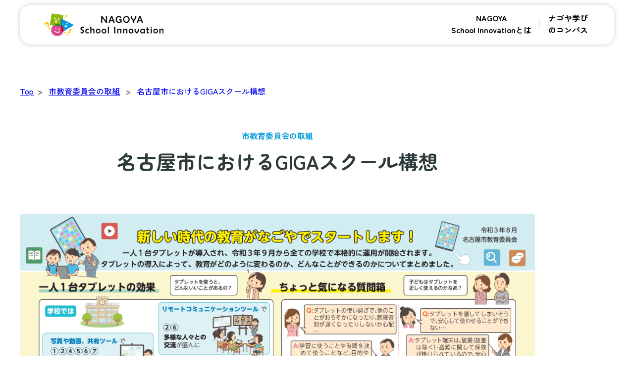

--- FILE ---
content_type: text/html; charset=UTF-8
request_url: https://nagoyaschoolinnovation.city.nagoya.jp/education-committee/giga
body_size: 17014
content:
<!DOCTYPE html>
<html lang="ja">
  <head
    prefix="og: http://ogp.me/ns# fb: http://ogp.me/ns/fb# article: http://ogp.me/ns/article#"
  >
    <!-- Google Tag Manager -->
    <script nonce="1234567890">
      (function (w, d, s, l, i) {
        w[l] = w[l] || [];
        w[l].push({ "gtm.start": new Date().getTime(), event: "gtm.js" });
        var f = d.getElementsByTagName(s)[0],
          j = d.createElement(s),
          dl = l != "dataLayer" ? "&l=" + l : "";
        j.async = true;
        j.src = "https://www.googletagmanager.com/gtm.js?id=" + i + dl;
        f.parentNode.insertBefore(j, f);
      })(window, document, "script", "dataLayer", "GTM-NPJXJDC");
    </script>
    <!-- End Google Tag Manager -->
    <meta charset="utf-8" />
    <title>名古屋市におけるGIGAスクール構想｜NAGOYA School Innovation（ナゴヤスクールイノベーション）｜名古屋市教育委員会</title>
	<meta
      name="description"
      content="名古屋市では個別最適化された学びの提供に向けて、授業改善や視察研究に取り組んでいます。"
    />
    <meta name="viewport" content="width=device-width, initial-scale=1.0" />
	<meta name="referrer" content="strict-origin-when-cross-origin" />
    <link rel="icon" href="/favicon.ico" />
    <link rel="stylesheet" href="/assets/css/style.css" />
    <link rel="preconnect" href="https://fonts.googleapis.com">
    <link rel="preconnect" href="https://fonts.gstatic.com" crossorigin>
    <link href="https://fonts.googleapis.com/css2?family=Zen+Kaku+Gothic+New:wght@500;700&family=Zen+Maru+Gothic:wght@500;700&display=swap" rel="stylesheet">
  </head>
  <body class="education-committee">
  <div id="fb-root"></div>
  <script async defer crossorigin="anonymous" src="https://connect.facebook.net/ja_JP/sdk.js#xfbml=1&version=v22.0"></script>
    <!-- Google Tag Manager (noscript) -->
    <noscript
      ><iframe
        src="https://www.googletagmanager.com/ns.html?id=GTM-NPJXJDC"
        height="0"
        width="0"
        style="display: none; visibility: hidden"
      ></iframe
    ></noscript>
    <!-- End Google Tag Manager (noscript) -->

	<header class="header">
	<div class="header-contents">
		<h1 class="header-contents-logo">
			<a href="https://nagoyaschoolinnovation.city.nagoya.jp" class="header-contents-logo-link">
				<img src="/assets/img/common/logo.png" alt="NAGOYO School Innovation" width="185" height="" />
			</a>
		</h1>
		<dialog class="gNav-modal">
			<nav class="gNav">
				<ul class="gNav-list">
					<li class="gNav-list-item">
						<a class="gNav-list-item-link" href="/">HOME</a>
					</li>
					<li class="gNav-list-item">
						<a class="gNav-list-item-link" href="/about"> NAGOYA<br class="pc" />School Innovationとは </a>
					</li>
					<li class="gNav-list-item">
						<a class="gNav-list-item-link" href="/compass"> ナゴヤ学び<br class="pc" />のコンパス </a>
					</li>
					
					
					
				</ul>
			</nav>
			<button type="button" class="gNav-btn-close">
				<span class="gNav-btn-close-icon"></span>
				<span class="gNav-btn-close-txt">閉じる</span>
			</button>
		</dialog>
		<button type="button" class="gNav-btn-open">
			<span class="gNav-btn-open-icon"></span>
			<span class="gNav-btn-open-txt">メニュー</span>
		</button>
	</div>
</header>


    <main class="main">
		<div wire:id="QmAn09EnlZxw42GwNeC2" wire:initial-data="{&quot;fingerprint&quot;:{&quot;id&quot;:&quot;QmAn09EnlZxw42GwNeC2&quot;,&quot;name&quot;:&quot;home&quot;,&quot;locale&quot;:&quot;ja&quot;,&quot;path&quot;:&quot;education-committee\/giga&quot;,&quot;method&quot;:&quot;GET&quot;,&quot;v&quot;:&quot;acj&quot;},&quot;effects&quot;:{&quot;listeners&quot;:[],&quot;path&quot;:&quot;https:\/\/nagoyaschoolinnovation.city.nagoya.jp\/education-committee\/giga&quot;},&quot;serverMemo&quot;:{&quot;children&quot;:[],&quot;errors&quot;:[],&quot;htmlHash&quot;:&quot;1552af03&quot;,&quot;data&quot;:{&quot;page&quot;:&quot;education-committee_detail&quot;},&quot;dataMeta&quot;:[],&quot;checksum&quot;:&quot;69e288e31d019f2eb10fcf9427e31e5a7146765eafc27828b84b24509601eb8b&quot;}}" class="main-section">
	<div class="wrap">
		<ol class="breadcrumb-list">
	<li class="breadcrumb-list-item"><a href="https://nagoyaschoolinnovation.city.nagoya.jp">Top</a></li>
	<li class="breadcrumb-list-item">
            	<a href="https://nagoyaschoolinnovation.city.nagoya.jp/education-committee">市教育委員会の取組</a>
            </li>
	<li class="breadcrumb-list-item">
		<a href="https://nagoyaschoolinnovation.city.nagoya.jp/education-committee/giga">名古屋市におけるGIGAスクール構想</a>
	</li>
</ol>

		<div class="main-section-header">
			<p class="main-section-header-ttl-sub">市教育委員会の取組</p>
			<h1 class="main-section-header-ttl">名古屋市におけるGIGAスクール構想</h1>
		</div>

		<div class="main-section-contents">

				<p class="contents-txt">
	<img
		src="https://nagoyaschoolinnovation.city.nagoya.jp/uploads/education_contents/20220329/giga-pdf01.png"
		alt="新しい時代の教育がなごやでスタートします！"
	/>
</p>
					<p class="contents-txt">
	<img
		src="https://nagoyaschoolinnovation.city.nagoya.jp/uploads/education_contents/20220329/giga-pdf02.png"
		alt="なごやのタブレットでできるあんなこと、こんなこと"
	/>
</p>
					<h2 class="contents-ttl">タブレット端末の配備</h2>
<p class="contents-txt">
　児童生徒一人1台の学習者用タブレット端末は、小学校263校、中学校112校、特別支援学校5校に対して、約16万台配備しています。高等学校については、BYODによる実施を進めていきます。<br />
<span class="contents-note">※BYOD（Bring Your Own Device）は、個人のタブレットなどの端末を学校教育で活用すること。</span><br />
　指導者用タブレット端末は、小学校、中学校、特別支援学校および高等学校の授業を担当する教員に対して約9千台配備しています。<br />
　また、各校種の入学から卒業まで一人1アカウントを児童生徒全員に割り当て、学習に必要なAIドリル、探究学習・協働学習システム、コミュニケーションツールなどといったサービスをすぐに使える状態にして導入しました。これにより、すべての児童生徒に対し、「個別最適な学び」と「協働的な学び」を支える環境を提供し、市全体で主体的・対話的で深い学びの実現をめざした授業改善を推進します。
</p>
					<h2 class="contents-ttl">ネットワークの整備</h2>
<p class="contents-txt">
　児童生徒一人1台の学習者用タブレット端末および指導者用タブレット端末、さらには、高等学校のBYODの導入を見据えて、約19万台の端末が接続できるネットワーク環境を整備しました。<br />
　校内LANの整備については、小学校、中学校、特別支援学校および高等学校において、高速大容量通信に対応したものに張り替えるとともに、各学校においてすべての普通教室と体育館を含めた特別教室に無線AP（アクセスポイント）を設置し、校内LANの高速化と無線化を行いました。
</p>
					<h2 class="contents-ttl">大型提示装置の整備</h2>
<p class="contents-txt">
小学校、中学校および高等学校の普通教室に、大型提示装置を整備しました。児童生徒一人1台の学習者用端末とあわせて利用し、教室内の授業や外部との交流学習など、児童生徒同士の意見交換や発表などを通じて、互いの学びを高め合うことができるようにしています。
</p>
					<h2 class="contents-ttl">学習ソフトの導入</h2>
<div class="about-contents-bottom-flex">
	<div class="about-contents-bottom-flex-img logo">
		<a
			href="https://secure-web.cisco.com/[base64]/https%3A%2F%2Fn.loilo.tv%2Fja%2F"
			target="_blank"
		>
			<img 
				src="https://nagoyaschoolinnovation.city.nagoya.jp/uploads/education_contents/20220329/giga-logo01@2x.png"
				alt="ロイロノートスクール"
			/>
        </a>
    </div>
	<p class="about-contents-bottom-flex-txt">
	<b>■ロイロノートスクール</b><br />
<b>□探究学習・協働学習システム</b><br />
調べたことや考えたことを写真や動画などを使ってまとめることができます。<br />
個々の学習内容やまとめたことを共有し、協働的に学ぶことができます。
	</p>
</div>
					<div class="about-contents-bottom-flex">
	<div class="about-contents-bottom-flex-img logo">
		<a
			href="https://www.microsoft.com/ja-jp/microsoft-teams/group-chat-software"
			target="_blank"
		>
			<img 
				src="https://nagoyaschoolinnovation.city.nagoya.jp/uploads/education_contents/20220329/giga-logo02b@2x.png"
				alt="Microsoft Teams（マイクロソフトチームス）"
			/>
        </a>
    </div>
	<p class="about-contents-bottom-flex-txt">
	<b>■Microsoft Teams（マイクロソフトチームス）</b><br />
<b>□リモートワーク - コラボレーション　ツール</b><br />
　音声・映像が同時双方向でつながることができます。
	</p>
</div>
					<div class="about-contents-bottom-flex">
	<div class="about-contents-bottom-flex-img logo">
		<a
			href="https://secure-web.cisco.com/[base64]/https%3A%2F%2Fqubena.com%2F"
			target="_blank"
		>
			<img 
				src="https://nagoyaschoolinnovation.city.nagoya.jp/uploads/education_contents/20220329/giga-logo03@2x.png"
				alt="Qubena（キュビナ）"
			/>
        </a>
    </div>
	<p class="about-contents-bottom-flex-txt">
	<b>■Qubena（キュビナ）</b><br />
<b>□AIドリル</b><br />
　一人ひとりの理解度、興味に合わせたドリル学習を子ども自身が主体的に進めることができます。
	</p>
</div>
					<div class="about-contents-bottom-flex">
	<div class="about-contents-bottom-flex-img logo">
		<a
			href="https://secure-web.cisco.com/[base64]/https%3A%2F%2Fsweb.educom.co.jp%2Fswas%2Findex.php%3Fframe%3DSLN"
			target="_blank"
		>
			<img 
				src="https://nagoyaschoolinnovation.city.nagoya.jp/uploads/education_contents/20220329/605c8ba253ef500366a239bf754c8cf4.png"
				alt="スクールライフノート"
			/>
        </a>
    </div>
	<p class="about-contents-bottom-flex-txt">
	<b>■スクールライフノート</b><br />
<b>□コミュニケーションツール</b><br />
　自分の気持ちや学習の振り返りをマークや言葉で記録することができます。<br />
　教師はその子に合った適切な支援をすることができます。
	</p>
</div>
					<div class="about-contents-bottom-flex">
	<div class="about-contents-bottom-flex-img logo">
		<a
			href="https://www.skymenu.net/"
			target="_blank"
		>
			<img 
				src="https://nagoyaschoolinnovation.city.nagoya.jp/uploads/education_contents/20220329/giga-logo05@2x.png"
				alt="スカイメニュークラウド"
			/>
        </a>
    </div>
	<p class="about-contents-bottom-flex-txt">
	<b>■スカイメニュークラウド</b><br />
<b>□学習活動端末支援web システム</b><br />
　個別学習、協働学習など、幅広い場面で子どもたちの学習活動をサポートします。<br />
　子どもたちの作業の様子を見とったり、説明を加えたりすることができます。
	</p>
</div>
					<h2 class="contents-ttl">ICT支援員の派遣</h2>
<p class="contents-txt">
　ICT支援員を希望する学校に派遣し、迅速なトラブル対応や、児童生徒に対する個別の操作支援を行うことで、安心して授業に取り組むことができるようにしています。
</p>
					<h2 class="contents-ttl">リーディングDXスクール事業（文部科学省）</h2>
<p class="contents-txt">
<b><a href="https://leadingdxschool.mext.go.jp/">https://leadingdxschool.mext.go.jp/</a></b><br />
　GIGAスクール構想に基づく端末整備は、全国的にほぼ完了しましたが、 ⾃治体間・学校間で端末活⽤に⼤きな<br />
格差が⽣じており、また、一人1台端末を前提とした指導は全く新たな取組であるため、教育課程上の⼯夫や指導<br />
技術が⼗分に確⽴していないことが課題として挙げられます。<br />
　この課題を解消するために、すべての都道府県および政令指定都市において、優れた実践の創出、普及・展開の<br />
拠点となる「リーディングＤＸスクール事業指定校」が指定されました。一人1台端末とクラウド環境を活⽤した<br />
効果的な教育実践を創出・モデル化し、地域や校種を超えて全国展開することにより、全国すべての学校でICTの<br />
「普段使い」による教育活動の高度化の実現に資することを目標としています。<br />
　2024年度、名古屋市では、吉根小学校と吉根中学校の2校が指定校として、矢田小学校と矢田中学校の2校が協力校として参加し、実践を進めています。<br />
<br />
詳しくはこちら<br />
2023年度の取組<br />
<a href="https://nagoyaschoolinnovation.city.nagoya.jp/school/pbl/news/detail6">矢田小学校の取組</a><br />
<a href="https://nagoyaschoolinnovation.city.nagoya.jp/school/pbl/news/detail7">矢田中学校の取組</a><br />
2024年度の取組<br />
吉根小学校の取組<br />
吉根中学校の取組
</p>
	

		</div>
	</div>
</div>


<!-- Livewire Component wire-end:QmAn09EnlZxw42GwNeC2 -->
    </main>

	<footer class="footer">
	<div class="footer-contents">
		<div class="wrap">
			<div class="footer-contents-body">
				<div class="footer-contents-body-info">
					<div class="footer-contents-body-info-ttl"> 名古屋市教育委員会事務局<br />
 新しい学校づくり推進部 <br class="sp" />新しい学校づくり推進課</div>
					<div class="footer-contents-body-info-date"> 開庁時間　月曜日から金曜日<br />
 午前8時45分から午後5時30分まで<br class="sp" />（休日・祝日・年末年始を除く）</div>
					<div class="footer-contents-body-info-address"> 〒461-0001　<br class="sp" />名古屋市東区泉一丁目1-4　名古屋市教育館5階<br />
TEL：052-253-7937</div>
					
					
				</div>
				<nav class="fNav">
					<ul class="fNav-list">
						<li class="fNav-list-item">
							<a class="fNav-list-item-link" href="https://nagoyaschoolinnovation.city.nagoya.jp/about">NAGOYA School Innovationとは</a>
						</li>
						<li class="fNav-list-item">
							<a class="fNav-list-item-link" href="https://nagoyaschoolinnovation.city.nagoya.jp/compass">ナゴヤ学びのコンパス</a>
						</li>
						
						
						
						<li class="fNav-list-item">
							<a class="fNav-list-item-link" href="https://nagoyaschoolinnovation.city.nagoya.jp/news">お知らせ一覧</a>
						</li>
					</ul>
					<ul class="fNav-list">
						<li class="fNav-list-item">
							<a class="fNav-list-item-link" href="https://nagoyaschoolinnovation.city.nagoya.jp/sitemap">サイトマップ</a>
						</li>
						
						<li class="fNav-list-item">
							<a class="fNav-list-item-link" href="https://nagoyaschoolinnovation.city.nagoya.jp/sitepolicy">サイトポリシー</a>
						</li>
						<li class="fNav-list-item">
							<a class="fNav-list-item-link" href="https://nagoyaschoolinnovation.city.nagoya.jp/privacypolicy">プライバシーポリシー</a>
						</li>
						<li class="fNav-list-item">
							<a class="fNav-list-item-link" href="https://nagoyaschoolinnovation.city.nagoya.jp/accessibility">アクセシビリティ（利用しやすさ）への<br class="pc" />配慮について</a>
						</li>
						
					</ul>
				</nav>
			</div>
			<div class="footer-copy"> Copyright© Nagoya City Board of Education. All rights reserved. </div>
		</div>
	</div>
</footer>

  <script src="https://ajax.googleapis.com/ajax/libs/jquery/3.6.0/jquery.min.js"></script>
  <script src="/assets/js/common.js" type="module"></script>
  </body>
</html>


--- FILE ---
content_type: text/css
request_url: https://nagoyaschoolinnovation.city.nagoya.jp/assets/css/style.css
body_size: 166017
content:
@-webkit-keyframes loading {
  0% {
    opacity: 1;
  }
  100% {
    visibility: hidden;
    opacity: 0;
  }
}
@keyframes loading {
  0% {
    opacity: 1;
  }
  100% {
    visibility: hidden;
    opacity: 0;
  }
}
@-webkit-keyframes fadeIn {
  0% {
    opacity: 0;
  }
  100% {
    opacity: 1;
  }
}
@keyframes fadeIn {
  0% {
    opacity: 0;
  }
  100% {
    opacity: 1;
  }
}
@-webkit-keyframes popIn {
  0% {
    opacity: 0;
    -webkit-transform: scale(0.975);
            transform: scale(0.975);
  }
  70% {
    opacity: 1;
    -webkit-transform: scale(1.025);
            transform: scale(1.025);
  }
  100% {
    opacity: 1;
    -webkit-transform: scale(1);
            transform: scale(1);
  }
}
@keyframes popIn {
  0% {
    opacity: 0;
    -webkit-transform: scale(0.975);
            transform: scale(0.975);
  }
  70% {
    opacity: 1;
    -webkit-transform: scale(1.025);
            transform: scale(1.025);
  }
  100% {
    opacity: 1;
    -webkit-transform: scale(1);
            transform: scale(1);
  }
}
@-webkit-keyframes flagIn {
  0% {
    opacity: 0;
    -webkit-transform: translateY(-50px);
            transform: translateY(-50px);
  }
  100% {
    opacity: 1;
    -webkit-transform: translateY(0);
            transform: translateY(0);
  }
}
@keyframes flagIn {
  0% {
    opacity: 0;
    -webkit-transform: translateY(-50px);
            transform: translateY(-50px);
  }
  100% {
    opacity: 1;
    -webkit-transform: translateY(0);
            transform: translateY(0);
  }
}
@-webkit-keyframes star {
  0% {
    -webkit-transform: scale(1);
            transform: scale(1);
  }
  80% {
    -webkit-transform: scale(1);
            transform: scale(1);
  }
  90% {
    -webkit-transform: scale(1.25);
            transform: scale(1.25);
  }
  100% {
    -webkit-transform: scale(1);
            transform: scale(1);
  }
}
@keyframes star {
  0% {
    -webkit-transform: scale(1);
            transform: scale(1);
  }
  80% {
    -webkit-transform: scale(1);
            transform: scale(1);
  }
  90% {
    -webkit-transform: scale(1.25);
            transform: scale(1.25);
  }
  100% {
    -webkit-transform: scale(1);
            transform: scale(1);
  }
}
@-webkit-keyframes wave {
  0% {
    -webkit-transform: translateX(0);
            transform: translateX(0);
  }
  50% {
    -webkit-transform: translateX(-10px);
            transform: translateX(-10px);
  }
  100% {
    -webkit-transform: translateX(0);
            transform: translateX(0);
  }
}
@keyframes wave {
  0% {
    -webkit-transform: translateX(0);
            transform: translateX(0);
  }
  50% {
    -webkit-transform: translateX(-10px);
            transform: translateX(-10px);
  }
  100% {
    -webkit-transform: translateX(0);
            transform: translateX(0);
  }
}
@-webkit-keyframes arrow {
  0% {
    -webkit-transform: translateX(0);
            transform: translateX(0);
  }
  70% {
    -webkit-transform: translateX(-10px);
            transform: translateX(-10px);
  }
  100% {
    -webkit-transform: translateX(0);
            transform: translateX(0);
  }
}
@keyframes arrow {
  0% {
    -webkit-transform: translateX(0);
            transform: translateX(0);
  }
  70% {
    -webkit-transform: translateX(-10px);
            transform: translateX(-10px);
  }
  100% {
    -webkit-transform: translateX(0);
            transform: translateX(0);
  }
}
@-webkit-keyframes compassArrow {
  0% {
    -webkit-transform: translateY(0);
            transform: translateY(0);
  }
  70% {
    -webkit-transform: translateY(-10px);
            transform: translateY(-10px);
  }
  100% {
    -webkit-transform: translateY(0);
            transform: translateY(0);
  }
}
@keyframes compassArrow {
  0% {
    -webkit-transform: translateY(0);
            transform: translateY(0);
  }
  70% {
    -webkit-transform: translateY(-10px);
            transform: translateY(-10px);
  }
  100% {
    -webkit-transform: translateY(0);
            transform: translateY(0);
  }
}
@-webkit-keyframes fadeInUp {
  0% {
    opacity: 0;
    -webkit-transform: translateY(20px);
            transform: translateY(20px);
  }
  100% {
    opacity: 1;
    -webkit-transform: translateY(0);
            transform: translateY(0);
  }
}
@keyframes fadeInUp {
  0% {
    opacity: 0;
    -webkit-transform: translateY(20px);
            transform: translateY(20px);
  }
  100% {
    opacity: 1;
    -webkit-transform: translateY(0);
            transform: translateY(0);
  }
}
@-webkit-keyframes fadeInDown {
  0% {
    opacity: 0;
    -webkit-transform: translateY(-20px);
            transform: translateY(-20px);
  }
  100% {
    opacity: 1;
    -webkit-transform: translateY(0);
            transform: translateY(0);
  }
}
@keyframes fadeInDown {
  0% {
    opacity: 0;
    -webkit-transform: translateY(-20px);
            transform: translateY(-20px);
  }
  100% {
    opacity: 1;
    -webkit-transform: translateY(0);
            transform: translateY(0);
  }
}
@-webkit-keyframes fadeInRight {
  0% {
    opacity: 0;
    -webkit-transform: translateX(20px);
            transform: translateX(20px);
  }
  100% {
    opacity: 1;
    -webkit-transform: translateY(0);
            transform: translateY(0);
  }
}
@keyframes fadeInRight {
  0% {
    opacity: 0;
    -webkit-transform: translateX(20px);
            transform: translateX(20px);
  }
  100% {
    opacity: 1;
    -webkit-transform: translateY(0);
            transform: translateY(0);
  }
}
@-webkit-keyframes topMvItemOpen {
  0% {
    height: 0;
  }
  100% {
    height: 400px;
  }
}
@keyframes topMvItemOpen {
  0% {
    height: 0;
  }
  100% {
    height: 400px;
  }
}
@-webkit-keyframes topMvItemBody {
  0% {
    height: 0;
  }
  100% {
    padding-block: 24px;
    height: 400px;
  }
}
@keyframes topMvItemBody {
  0% {
    height: 0;
  }
  100% {
    padding-block: 24px;
    height: 400px;
  }
}
.anime {
  opacity: 0;
}

.animated.fadeInDown {
  -webkit-animation: fadeInDown;
          animation: fadeInDown;
  -webkit-animation-duration: 1.5s;
          animation-duration: 1.5s;
  -webkit-animation-fill-mode: forwards;
          animation-fill-mode: forwards;
}

.animated.fadeIn {
  -webkit-animation: fadeIn;
          animation: fadeIn;
  -webkit-animation-duration: 1.5s;
          animation-duration: 1.5s;
  -webkit-animation-fill-mode: forwards;
          animation-fill-mode: forwards;
}

.animated.fadeInUp {
  -webkit-animation-name: fadeInUp;
          animation-name: fadeInUp;
  -webkit-animation-duration: 1.5s;
          animation-duration: 1.5s;
  -webkit-animation-fill-mode: forwards;
          animation-fill-mode: forwards;
}

.animated.fadeInRight {
  -webkit-animation-name: fadeInRight;
          animation-name: fadeInRight;
  -webkit-animation-duration: 1.5s;
          animation-duration: 1.5s;
  -webkit-animation-fill-mode: forwards;
          animation-fill-mode: forwards;
}

.delay-1 {
  -webkit-animation-delay: 0.1s !important;
          animation-delay: 0.1s !important;
}
.delay-2 {
  -webkit-animation-delay: 0.2s !important;
          animation-delay: 0.2s !important;
}
.delay-3 {
  -webkit-animation-delay: 0.3s !important;
          animation-delay: 0.3s !important;
}
.delay-4 {
  -webkit-animation-delay: 0.4s !important;
          animation-delay: 0.4s !important;
}
.delay-5 {
  -webkit-animation-delay: 0.5s !important;
          animation-delay: 0.5s !important;
}
.delay-6 {
  -webkit-animation-delay: 0.6s !important;
          animation-delay: 0.6s !important;
}
.delay-7 {
  -webkit-animation-delay: 0.7s !important;
          animation-delay: 0.7s !important;
}
.delay-8 {
  -webkit-animation-delay: 0.8s !important;
          animation-delay: 0.8s !important;
}
.delay-9 {
  -webkit-animation-delay: 0.9s !important;
          animation-delay: 0.9s !important;
}
.delay-10 {
  -webkit-animation-delay: 1s !important;
          animation-delay: 1s !important;
}

*,
*::before,
*::after {
  -webkit-box-sizing: border-box;
          box-sizing: border-box;
}

html,
body,
div,
span,
object,
iframe,
h1,
h2,
h3,
h4,
h5,
h6,
p,
blockquote,
pre,
abbr,
address,
cite,
code,
del,
dfn,
em,
img,
ins,
kbd,
q,
samp,
small,
strong,
sub,
sup,
var,
b,
i,
dl,
dt,
dd,
ol,
ul,
li,
fieldset,
form,
label,
legend,
table,
caption,
tbody,
tfoot,
thead,
tr,
th,
td,
article,
aside,
canvas,
details,
figcaption,
figure,
footer,
header,
hgroup,
menu,
nav,
section,
summary,
time,
mark,
audio,
video {
  margin: 0;
  padding: 0;
  outline: 0;
  border: 0;
  background: transparent;
  vertical-align: baseline;
  font-size: 100%;
}

img {
  vertical-align: bottom;
}

article,
aside,
details,
figcaption,
figure,
footer,
header,
hgroup,
menu,
nav,
section {
  display: block;
}

ul,
ol {
  list-style: none;
}

blockquote,
q {
  quotes: none;
}

blockquote:before,
blockquote:after,
q:before,
q:after {
  content: "";
  content: none;
}

a {
  margin: 0;
  padding: 0;
  background: transparent;
  vertical-align: baseline;
  font-size: 100%;
}

/* change colours to suit your needs */
ins {
  background-color: #ff9;
  color: #000;
  text-decoration: none;
}

/* change colours to suit your needs */
mark {
  background-color: #ff9;
  color: #000;
  font-weight: bold;
  font-style: italic;
}

del {
  text-decoration: line-through;
}

abbr[title],
dfn[title] {
  border-bottom: 1px dotted;
  cursor: help;
}

table {
  border-spacing: 0;
  border-collapse: collapse;
}

/* change border colour to suit your needs */
hr {
  display: block;
  margin: 1em 0;
  padding: 0;
  height: 1px;
  border: 0;
  border-top: 1px solid #ccc;
}

input,
select {
  vertical-align: middle;
}

button {
  border: none;
  background: none;
  cursor: pointer;
  -webkit-appearance: none;
}

html {
  font-size: 62.5%;
  scroll-padding-top: 120px;
}

body {
  width: 100%;
  color: #2d3b3b;
  overflow-wrap: break-word;
  word-wrap: break-word;
  font-family: "Zen Kaku Gothic New", sans-serif;
  -webkit-font-smoothing: antialiased;
  line-height: 2;
}

@media screen and (min-width: 641px) {
  body {
    min-width: 1240px;
    font-size: 1.6rem;
  }
  .font-big body {
    font-size: calc(1.6rem + 2rem);
  }
}
@media screen and (max-width: 640px) {
  body {
    font-size: 1.4rem;
  }
  .font-big body {
    font-size: calc(1.4rem + 2rem);
  }
}
body.topPage {
  background-color: #eaf6fc;
}

h1,
h2,
h3,
h4,
h5,
h6 {
  font-weight: 700;
  line-height: 1.3;
}

img {
  max-width: 100%;
  height: auto;
}

:where(a) {
  color: #2d3b3b;
  word-break: break-all;
  -webkit-transition: 0.2s;
  transition: 0.2s;
}

:where(a)[href]:hover {
  text-decoration: none;
}

:where(a)[href] img {
  -webkit-transition: 0.2s;
  transition: 0.2s;
}

:where(a)[href] img:hover {
  opacity: 0.7;
}

b,
strong {
  font-family: 700;
}

@media screen and (min-width: 641px) {
  .sp {
    display: none;
  }
}
@media screen and (max-width: 640px) {
  .pc {
    display: none;
  }
}
.wrap {
  margin: 0 auto;
  width: 100%;
}

@media screen and (min-width: 641px) {
  .wrap {
    padding: 0 20px;
    max-width: 1240px;
  }
}
@media screen and (max-width: 640px) {
  .wrap {
    padding: 0 20px;
  }
}
.color-red {
  color: #d00;
}

.main {
  display: block;
}

.main-section {
  padding-bottom: 100px;
}

.main-section-header {
  padding: 50px 0 0;
}

@media screen and (min-width: 641px) {
  .main-section-header {
    margin-inline: auto;
    width: 1040px;
  }
}
.main-section-header-icon {
  margin-bottom: 5px;
  text-align: center;
}

.main-section-header-ttl {
  text-align: center;
  font-weight: 700;
  font-family: "Zen Maru Gothic", sans-serif;
}

@media screen and (min-width: 641px) {
  .main-section-header-ttl {
    font-size: 4rem;
  }
  .font-big .main-section-header-ttl {
    font-size: calc(4rem + 2rem);
  }
}
@media screen and (max-width: 640px) {
  .main-section-header-ttl {
    margin-top: 40px;
    font-size: 2.4rem;
  }
  .font-big .main-section-header-ttl {
    font-size: calc(2.4rem + 2rem);
  }
  .main-section-header-icon + .main-section-header-ttl {
    margin-top: 0;
  }
  .main-section-header-ttl-sub + .main-section-header-ttl {
    margin-top: 0;
  }
}
.main-section-header-ttl-jp {
  position: relative;
  display: inline-block;
  font-family: "Zen Maru Gothic", sans-serif;
}

.main-section-header-ttl-en {
  display: block;
  margin-top: 5px;
  font-family: "Zen Maru Gothic", sans-serif;
}

@media screen and (min-width: 641px) {
  .main-section-header-ttl-en {
    font-size: 1.6rem;
  }
  .font-big .main-section-header-ttl-en {
    font-size: calc(1.6rem + 2rem);
  }
}
@media screen and (max-width: 640px) {
  .main-section-header-ttl-en {
    font-size: 1.6rem;
  }
  .font-big .main-section-header-ttl-en {
    font-size: calc(1.6rem + 2rem);
  }
}
.main-section-header-ttl-top {
  margin-bottom: 10px;
  color: #0099db;
  text-align: center;
  font-weight: 700;
  font-family: "Zen Maru Gothic", sans-serif;
}

@media screen and (min-width: 641px) {
  .main-section-header-ttl-top {
    font-size: 1.6rem;
  }
  .font-big .main-section-header-ttl-top {
    font-size: calc(1.6rem + 2rem);
  }
}
@media screen and (max-width: 640px) {
  .main-section-header-ttl-top {
    font-size: 1.6rem;
  }
  .font-big .main-section-header-ttl-top {
    font-size: calc(1.6rem + 2rem);
  }
}
.main-section-header-ttl-sub {
  margin-bottom: 10px;
  color: #0099db;
  text-align: center;
  font-weight: 700;
  font-family: "Zen Maru Gothic", sans-serif;
}

@media screen and (min-width: 641px) {
  .main-section-header-ttl-sub {
    font-size: 1.6rem;
  }
  .font-big .main-section-header-ttl-sub {
    font-size: calc(1.6rem + 2rem);
  }
}
@media screen and (max-width: 640px) {
  .main-section-header-ttl-sub {
    font-size: 1.6rem;
  }
  .font-big .main-section-header-ttl-sub {
    font-size: calc(1.6rem + 2rem);
  }
}
.main-section-header-ttl-bottom {
  text-align: center;
}

@media screen and (min-width: 641px) {
  .main-section-header-ttl-bottom {
    font-size: 1.6rem;
  }
  .font-big .main-section-header-ttl-bottom {
    font-size: calc(1.6rem + 2rem);
  }
}
@media screen and (max-width: 640px) {
  .main-section-header-ttl-bottom {
    font-size: 1.6rem;
  }
  .font-big .main-section-header-ttl-bottom {
    font-size: calc(1.6rem + 2rem);
  }
}
@media screen and (min-width: 641px) {
  .main-section-header-img {
    overflow: hidden;
    margin-top: 60px;
    border-radius: 16px;
  }
}
@media screen and (max-width: 640px) {
  .main-section-header-img {
    margin: 30px -20px 0;
  }
  .main-section-header-img img {
    height: 250px;
    -o-object-fit: cover;
       object-fit: cover;
  }
}
.main-section-header-info {
  display: -webkit-box;
  display: -ms-flexbox;
  display: flex;
  -webkit-box-align: center;
      -ms-flex-align: center;
          align-items: center;
  -webkit-box-pack: center;
      -ms-flex-pack: center;
          justify-content: center;
  margin-top: 10px;
  font-weight: 700;
  font-size: 1.6rem;
}

.font-big .main-section-header-info {
  font-size: calc(1.6rem + 2rem);
}

.main-section-header-info-year {
  display: -webkit-box;
  display: -ms-flexbox;
  display: flex;
  -webkit-box-align: center;
      -ms-flex-align: center;
          align-items: center;
  -webkit-box-pack: center;
      -ms-flex-pack: center;
          justify-content: center;
  margin-left: 8px;
  padding: 0 10px;
  height: 28px;
  border: 2px solid #0099db;
  border-radius: 16px;
  background-color: #fff;
  color: #0099db;
  font-size: 1.4rem;
}

.font-big .main-section-header-info-year {
  font-size: calc(1.4rem + 2rem);
}

.main-section-header-info-info {
  margin-left: 8px;
  color: #0099db;
  font-size: 1.4rem;
}

.font-big .main-section-header-info-info {
  font-size: calc(1.4rem + 2rem);
}

@media screen and (min-width: 641px) {
  .main-section-contents {
    margin-inline: auto;
    padding: 80px 0;
    width: 1040px;
  }
}
@media screen and (max-width: 640px) {
  .main-section-contents {
    padding: 40px 0;
  }
}
.main-section-contents-ttl {
  line-height: 2.2;
}

@media screen and (min-width: 641px) {
  .main-section-contents-ttl {
    margin-bottom: 30px;
    font-size: 1.8rem;
  }
  .font-big .main-section-contents-ttl {
    font-size: calc(1.8rem + 2rem);
  }
}
@media screen and (max-width: 640px) {
  .main-section-contents-ttl {
    margin-bottom: 20px;
    font-size: 2rem;
  }
  .font-big .main-section-contents-ttl {
    font-size: calc(2rem + 2rem);
  }
}
.main-section-contents-img {
  margin-top: 40px;
  text-align: center;
}

.breadcrumb-list {
  padding: 8px 0;
}

.breadcrumb-list-item {
  position: relative;
  display: inline-block;
}

.breadcrumb-list-item:not(:last-child)::after {
  content: ">";
  padding: 0 8px;
}

.breadcrumb-list-item:last-child a {
  text-decoration: none;
  pointer-events: none;
}

.list-disc {
  padding-left: 1.5em;
  list-style: disc;
}

.list-disc li {
  margin-bottom: 8px;
}

.list-disc + .contents-ttl {
  margin-top: 80px;
}

.page-404 .main {
  padding: 160px 0;
}

.page-404-ttl {
  color: #0099db;
  text-align: center;
  font-weight: 700;
  font-size: 3.2rem;
}

.font-big .page-404-ttl {
  font-size: calc(3.2rem + 2rem);
}

.page-404-txt {
  margin-top: 30px;
  text-align: center;
  font-weight: 700;
  font-size: 2rem;
}

.font-big .page-404-txt {
  font-size: calc(2rem + 2rem);
}

.contents-ttl {
  padding-left: 10px;
  border-left: 3px solid #3271ae;
  font-family: "Zen Maru Gothic", sans-serif;
}

@media screen and (min-width: 641px) {
  .contents-ttl {
    margin-bottom: 20px;
    font-size: 3.2rem;
  }
  .font-big .contents-ttl {
    font-size: calc(3.2rem + 2rem);
  }
}
@media screen and (max-width: 640px) {
  .contents-ttl {
    margin-bottom: 20px;
    font-size: 2.4rem;
  }
  .font-big .contents-ttl {
    font-size: calc(2.4rem + 2rem);
  }
}
.contents-ttl > small {
  letter-spacing: 0;
}

@media screen and (min-width: 641px) {
  .contents-ttl > small {
    padding-left: 10px;
    font-size: 1.8rem;
  }
  .font-big .contents-ttl > small {
    font-size: calc(1.8rem + 2rem);
  }
}
@media screen and (max-width: 640px) {
  .contents-ttl > small {
    display: block;
    font-size: 1.6rem;
  }
  .font-big .contents-ttl > small {
    font-size: calc(1.6rem + 2rem);
  }
}
.contents-ttl-top {
  margin-bottom: 10px;
  color: #0099db;
  font-weight: 600;
  font-family: "Zen Maru Gothic", sans-serif;
}

.contents-ttl-sub {
  font-family: "Zen Maru Gothic", sans-serif;
}

@media screen and (min-width: 641px) {
  .contents-ttl-sub {
    margin-top: 80px;
    font-size: 2rem;
  }
  .font-big .contents-ttl-sub {
    font-size: calc(2rem + 2rem);
  }
}
@media screen and (max-width: 640px) {
  .contents-ttl-sub {
    margin-top: 60px;
    font-size: 2rem;
  }
  .font-big .contents-ttl-sub {
    font-size: calc(2rem + 2rem);
  }
}
.contents-ttl-sub-en {
  display: block;
  margin-top: 5px;
  font-family: "Zen Maru Gothic", sans-serif;
}

@media screen and (min-width: 641px) {
  .contents-ttl-sub-en {
    font-size: 1.6rem;
  }
  .font-big .contents-ttl-sub-en {
    font-size: calc(1.6rem + 2rem);
  }
}
@media screen and (max-width: 640px) {
  .contents-ttl-sub-en {
    font-size: 1.6rem;
  }
  .font-big .contents-ttl-sub-en {
    font-size: calc(1.6rem + 2rem);
  }
}
.contents-ttl-sub-sub {
  font-family: "Zen Maru Gothic", sans-serif;
}

@media screen and (min-width: 641px) {
  .contents-ttl-sub-sub {
    margin-top: 50px;
    margin-bottom: 10px;
    font-size: 15pt;
  }
  .font-big .contents-ttl-sub-sub {
    font-size: calc(15pt + 2rem);
  }
}
@media screen and (max-width: 640px) {
  .contents-ttl-sub-sub {
    margin-top: 30px;
    margin-bottom: 10px;
    font-size: 15pt;
  }
  .font-big .contents-ttl-sub-sub {
    font-size: calc(15pt + 2rem);
  }
}
.school-details-news-contents-img-col2 + .contents-ttl-sub-sub {
  margin-top: 20px;
}

@media screen and (min-width: 641px) {
  .contents-ttl-sub-sub-sub {
    margin-top: 30px;
    margin-bottom: 30px;
    font-size: 1.8rem;
  }
  .font-big .contents-ttl-sub-sub-sub {
    font-size: calc(1.8rem + 2rem);
  }
}
@media screen and (max-width: 640px) {
  .contents-ttl-sub-sub-sub {
    margin-top: 20px;
    margin-bottom: 20px;
    font-size: 1.8rem;
  }
  .font-big .contents-ttl-sub-sub-sub {
    font-size: calc(1.8rem + 2rem);
  }
}
.school-details-news-contents-img-col2 + .contents-ttl-sub-sub-sub {
  margin-top: 0;
}

@media screen and (min-width: 641px) {
  .contents-ttl-sub-sub-sub-sub {
    margin-top: 30px;
    margin-bottom: 30px;
    font-size: 2rem;
  }
  .font-big .contents-ttl-sub-sub-sub-sub {
    font-size: calc(2rem + 2rem);
  }
}
@media screen and (max-width: 640px) {
  .contents-ttl-sub-sub-sub-sub {
    margin-top: 20px;
    margin-bottom: 20px;
    font-size: 2rem;
  }
  .font-big .contents-ttl-sub-sub-sub-sub {
    font-size: calc(2rem + 2rem);
  }
}
.school-details-news-contents-img-col2 + .contents-ttl-sub-sub-sub-sub {
  margin-top: 0;
}

.contents-txt + .contents-ttl {
  margin-top: 80px;
}

.contents-ttl-sub + .contents-txt {
  margin-top: 15px;
}

.contents-txt + .contents-note {
  margin-top: 16px;
}

.contents-img {
  margin: 30px 0 60px;
  text-align: center;
}

.contents-img img {
  border: 1px solid #ddd;
  border-radius: 16px;
}

@media screen and (min-width: 641px) {
  .contents-note {
    opacity: 0.8;
    font-size: 1.4rem;
  }
  .font-big .contents-note {
    font-size: calc(1.4rem + 2rem);
  }
}
@media screen and (max-width: 640px) {
  .contents-note {
    opacity: 0.8;
    font-size: 1.4rem;
  }
  .font-big .contents-note {
    font-size: calc(1.4rem + 2rem);
  }
}
.contents-note + .contents-txt {
  margin-top: 20px;
}

.contents-note + .contents-txt {
  margin-top: 20px;
}

.contents-table {
  margin-bottom: 64px;
  font-size: 1.6rem;
}

.font-big .contents-table {
  font-size: calc(1.6rem + 2rem);
}

@media screen and (max-width: 640px) {
  .contents-table {
    overflow-x: auto;
  }
}
@media screen and (min-width: 641px) {
  .contents-table table {
    width: 100%;
  }
}
@media screen and (max-width: 640px) {
  .contents-table table {
    width: 1000px;
  }
}
.contents-table caption {
  padding: 8px 0;
  text-align: left;
  font-weight: 700;
}

.contents-table th {
  padding: 8px;
  border: 1px solid #ddd;
  background-color: #efefef;
  color: #000;
  white-space: nowrap;
}

.contents-table td {
  padding: 8px;
  border: 1px solid #ddd;
}

.contents-table .nowrap {
  white-space: nowrap;
}

.header {
  z-index: 100;
  margin: auto;
  pointer-events: none;
}

@media screen and (min-width: 641px) {
  .header {
    height: 160px;
  }
}
.header-contents {
  display: -webkit-box;
  display: -ms-flexbox;
  display: flex;
  -webkit-box-align: center;
      -ms-flex-align: center;
          align-items: center;
}

@media screen and (min-width: 641px) {
  .header-contents {
    position: fixed;
    top: 10px;
    right: 0;
    left: 0;
    z-index: 10;
    display: -webkit-box;
    display: -ms-flexbox;
    display: flex;
    margin: auto;
    padding: 0 23px 0 50px;
    width: 1200px;
    height: 80px;
    border-radius: 22px;
    background: #fff;
    -webkit-box-shadow: 0 0 10px 0 rgba(0, 0, 0, 0.2);
            box-shadow: 0 0 10px 0 rgba(0, 0, 0, 0.2);
  }
}
@media screen and (max-width: 640px) {
  .header-contents {
    -webkit-box-pack: justify;
        -ms-flex-pack: justify;
            justify-content: space-between;
    padding: 0 16px;
    height: 78px;
  }
}
.header-contents-logo {
  pointer-events: auto;
}

@media screen and (min-width: 641px) {
  .header-contents-logo {
    -webkit-box-flex: 1;
        -ms-flex: 1;
            flex: 1;
    width: 240px;
    color: #2d3b3b;
    word-break: break-all;
    -webkit-transition: 0.2s;
    transition: 0.2s;
  }
}
@media screen and (max-width: 640px) {
  .header-contents-logo {
    width: 213px;
  }
}
.header-contents-logo:hover {
  opacity: 0.7;
}

.header-contents-logo img {
  display: block;
}

@media screen and (min-width: 641px) {
  .header-contents-logo img {
    width: 240px;
  }
}
.gNav {
  pointer-events: auto;
}

.gNav-list-item {
  position: relative;
  text-align: center;
  line-height: 1.5;
}

@media screen and (min-width: 641px) {
  .gNav-list-item:first-child {
    display: none;
  }
  .gNav-list-item:not(:last-child)::after {
    content: "";
    position: absolute;
    top: 0;
    right: -17px;
    bottom: 0;
    display: block;
    margin: auto;
    width: 1px;
    height: 20px;
    background: #c7e8fa;
  }
}
@media screen and (min-width: 641px) {
  .gNav-list-item + .gNav-list-item {
    display: inline-block;
    margin-right: 30px;
  }
}
@media screen and (max-width: 640px) {
  .gNav-list-item + .gNav-list-item {
    margin-top: 40px;
  }
}
.gNav-list-item-link {
  text-decoration: none;
  font-weight: 700;
  font-family: "Zen Maru Gothic", sans-serif;
}

@media screen and (min-width: 641px) {
  .gNav-list-item-link {
    color: inherit;
    font-size: 1.6rem;
  }
  .font-big .gNav-list-item-link {
    font-size: calc(1.6rem + 2rem);
  }
  .gNav-list-item-link:hover {
    color: #3271ae;
  }
}
@media screen and (max-width: 640px) {
  .gNav-list-item-link {
    color: #3271ae;
    font-size: 1.6rem;
  }
  .font-big .gNav-list-item-link {
    font-size: calc(1.6rem + 2rem);
  }
}
.gNav-modal {
  position: fixed;
  top: 0;
  right: 0;
  bottom: 0;
  left: 0;
  z-index: 100;
  margin: auto;
  padding: 0;
  border: none;
  background-color: transparent;
  -webkit-animation-name: fadeIn;
          animation-name: fadeIn;
  -webkit-animation-duration: 0.2s;
          animation-duration: 0.2s;
  -webkit-animation-fill-mode: forwards;
          animation-fill-mode: forwards;
}

@media screen and (min-width: 641px) {
  .gNav-modal {
    display: contents;
  }
}
.gNav-modal::-ms-backdrop {
  background-color: #eaf6fc;
  animation-name: fadeIn;
  animation-duration: 0.2s;
  animation-fill-mode: forwards;
}
.gNav-modal::backdrop {
  background-color: #eaf6fc;
  -webkit-animation-name: fadeIn;
          animation-name: fadeIn;
  -webkit-animation-duration: 0.2s;
          animation-duration: 0.2s;
  -webkit-animation-fill-mode: forwards;
          animation-fill-mode: forwards;
}

.gNav-btn-open {
  position: fixed;
  z-index: 10;
  -webkit-box-align: center;
      -ms-flex-align: center;
          align-items: center;
  -webkit-box-orient: vertical;
  -webkit-box-direction: normal;
      -ms-flex-direction: column;
          flex-direction: column;
  gap: 20px;
  -webkit-box-pack: center;
      -ms-flex-pack: center;
          justify-content: center;
  background-color: #0099db;
  color: #fff;
  font-weight: 700;
  font-family: "Zen Maru Gothic", sans-serif;
  -webkit-transition: 0.2s;
  transition: 0.2s;
  pointer-events: auto;
}

@media screen and (min-width: 641px) {
  .gNav-btn-open {
    top: 16px;
    right: 16px;
    display: none;
    width: 90px;
    height: 90px;
    border-radius: 50%;
  }
}
@media screen and (max-width: 640px) {
  .gNav-btn-open {
    top: 0;
    right: 0;
    display: -webkit-box;
    display: -ms-flexbox;
    display: flex;
    width: 78px;
    height: 78px;
    border-radius: 0 0 0 16px;
  }
}
.gNav-btn-open:hover {
  opacity: 0.7;
}

.gNav-btn-open-icon {
  position: relative;
  display: block;
  margin-top: 16px;
  width: 40px;
  height: 3px;
  border-radius: 10px;
  background-color: #fff;
}

.gNav-btn-open-icon::before {
  content: "";
  position: absolute;
  top: -10px;
  right: 0;
  left: 0;
  display: block;
  width: 40px;
  height: 3px;
  border-radius: 10px;
  background-color: #fff;
}

.gNav-btn-open-icon::after {
  content: "";
  position: absolute;
  right: 0;
  bottom: -10px;
  left: 0;
  display: block;
  width: 40px;
  height: 3px;
  border-radius: 10px;
  background-color: #fff;
}

.gNav-btn-open-txt {
  font-size: 1.3rem;
}

.font-big .gNav-btn-open-txt {
  font-size: calc(1.3rem + 2rem);
}

.gNav-btn-close {
  position: fixed;
  -webkit-box-align: center;
      -ms-flex-align: center;
          align-items: center;
  -webkit-box-orient: vertical;
  -webkit-box-direction: normal;
      -ms-flex-direction: column;
          flex-direction: column;
  gap: 20px;
  -webkit-box-pack: center;
      -ms-flex-pack: center;
          justify-content: center;
  background-color: #0099db;
  color: #fff;
  font-weight: 700;
  font-family: "Zen Maru Gothic", sans-serif;
  -webkit-transition: 0.2s;
  transition: 0.2s;
  pointer-events: auto;
}

@media screen and (min-width: 641px) {
  .gNav-btn-close {
    top: 16px;
    right: 16px;
    display: none;
    width: 90px;
    height: 90px;
    border-radius: 50%;
  }
}
@media screen and (max-width: 640px) {
  .gNav-btn-close {
    top: 0;
    right: 0;
    display: -webkit-box;
    display: -ms-flexbox;
    display: flex;
    width: 78px;
    height: 78px;
    border-radius: 0 0 0 16px;
  }
}
.gNav-btn-close:hover {
  opacity: 0.7;
}

.gNav-btn-close-icon {
  position: relative;
  display: block;
  margin-top: 16px;
  width: 40px;
  height: 3px;
  border-radius: 10px;
}

.gNav-btn-close-icon::before {
  content: "";
  position: absolute;
  top: 0;
  right: 0;
  bottom: 0;
  left: 0;
  display: block;
  margin: auto;
  width: 40px;
  height: 3px;
  border-radius: 10px;
  background-color: #fff;
  -webkit-transform: rotate(45deg);
          transform: rotate(45deg);
}

.gNav-btn-close-icon::after {
  content: "";
  position: absolute;
  top: 0;
  right: 0;
  bottom: 0;
  left: 0;
  display: block;
  margin: auto;
  width: 40px;
  height: 3px;
  background-color: #fff;
  -webkit-transform: rotate(-45deg);
          transform: rotate(-45deg);
}

.gNav-btn-close-txt {
  font-size: 1.3rem;
}

.font-big .gNav-btn-close-txt {
  font-size: calc(1.3rem + 2rem);
}

.btn-01 {
  position: relative;
  display: -webkit-inline-box;
  display: -ms-inline-flexbox;
  display: inline-flex;
  -webkit-box-align: center;
      -ms-flex-align: center;
          align-items: center;
  -webkit-box-pack: center;
      -ms-flex-pack: center;
          justify-content: center;
  padding-inline: 56px;
  min-width: 234px;
  max-width: -webkit-fit-content;
  max-width: -moz-fit-content;
  max-width: fit-content;
  width: 100%;
  border: 2px solid #3271ae;
  border-radius: 50px;
  background-color: #fff;
  color: #3271ae;
  text-align: center;
  text-decoration: none;
  font-weight: 700;
  line-height: 1.3;
  font-size: 1.8rem;
}

.font-big .btn-01 {
  font-size: calc(1.8rem + 2rem);
}

@media screen and (min-width: 641px) {
  .btn-01 {
    height: 56px;
  }
}
@media screen and (max-width: 640px) {
  .btn-01 {
    padding-block: 8px;
  }
}
.btn-01::after {
  content: "";
  position: absolute;
  top: 0;
  right: 20px;
  bottom: 0;
  display: block;
  margin: auto;
  width: 8px;
  height: 13px;
  background-image: url(../img/common/arrow-right-primary.svg);
  background-position: center;
  background-size: contain;
  background-repeat: no-repeat;
}

.btn-01:hover {
  background: #3271ae;
  color: #fff;
  text-shadow: 0 0 5px rgba(0, 0, 0, 0.4);
}

.btn-01:hover::after {
  background-image: url(../img/common/arrow-right-white.svg);
  -webkit-transition: 0.2s;
  transition: 0.2s;
}

.btn-02 {
  position: relative;
  display: -webkit-inline-box;
  display: -ms-inline-flexbox;
  display: inline-flex;
  -webkit-box-align: center;
      -ms-flex-align: center;
          align-items: center;
  -webkit-box-pack: center;
      -ms-flex-pack: center;
          justify-content: center;
  max-width: 280px;
  width: 100%;
  height: 55px;
  border: 2px solid #3271ae;
  border-radius: 50px;
  background: #fff;
  color: #3271ae;
  text-align: center;
  text-decoration: none;
  text-shadow: none;
  font-weight: 700;
  line-height: 1.3;
  font-size: 1.8rem;
}

.font-big .btn-02 {
  font-size: calc(1.8rem + 2rem);
}

.btn-02::after {
  content: "";
  position: absolute;
  top: 0;
  right: 14px;
  bottom: 0;
  display: block;
  margin: auto;
  width: 17px;
  height: 13px;
  background-image: url(../img/common/btn_arrow-b.png);
  background-position: center;
  background-size: contain;
  background-repeat: no-repeat;
}

.btn-02:hover {
  background: #3271ae;
  color: #fff;
  text-shadow: 0 0 5px rgba(0, 0, 0, 0.4);
}

.btn-02:hover::after {
  background-image: url(../img/common/btn_arrow-w.png);
  -webkit-transition: 0.2s;
  transition: 0.2s;
}

.btn-03 {
  position: relative;
  display: -webkit-inline-box;
  display: -ms-inline-flexbox;
  display: inline-flex;
  -webkit-box-align: center;
      -ms-flex-align: center;
          align-items: center;
  -webkit-box-pack: center;
      -ms-flex-pack: center;
          justify-content: center;
  max-width: 240px;
  width: 100%;
  height: 55px;
  border: 2px solid #3271ae;
  border-radius: 50px;
  background: #fff;
  color: #2d3b3b;
  color: #2d3b3b;
  text-align: center;
  text-decoration: none;
  font-weight: 700;
  line-height: 1.3;
  font-size: 1.8rem;
}

.font-big .btn-03 {
  font-size: calc(1.8rem + 2rem);
}

.btn-03::after {
  content: "";
  position: absolute;
  top: 0;
  right: 14px;
  bottom: 0;
  display: block;
  margin: auto;
  width: 17px;
  height: 13px;
  background-image: url(../img/common/btn_arrow-b.png);
  background-position: center;
  background-size: contain;
  background-repeat: no-repeat;
}

.btn-03:hover {
  background: #3271ae;
  color: #fff;
  text-shadow: 0 0 5px rgba(0, 0, 0, 0.4);
}

.btn-03:hover::after {
  background-image: url(../img/common/btn_arrow-w.png);
  -webkit-transition: 0.2s;
  transition: 0.2s;
}

.btn-dl {
  position: relative;
  display: -webkit-inline-box;
  display: -ms-inline-flexbox;
  display: inline-flex;
  -webkit-box-align: center;
      -ms-flex-align: center;
          align-items: center;
  -webkit-box-pack: center;
      -ms-flex-pack: center;
          justify-content: center;
  max-width: 450px;
  width: 100%;
  height: 64px;
  border: 2px solid #3271ae;
  border-radius: 50px;
  background: #fff;
  color: #2d3b3b;
  color: #2d3b3b;
  text-align: center;
  text-decoration: none;
  font-weight: 700;
  line-height: 1.3;
  font-size: 1.8rem;
}

.font-big .btn-dl {
  font-size: calc(1.8rem + 2rem);
}

.btn-dl::after {
  content: "";
  position: absolute;
  top: 0;
  right: 48px;
  bottom: 0;
  display: block;
  margin: auto;
  width: 24px;
  height: 24px;
  background-image: url(../img/common/icon_dl@2x.png);
  background-position: center;
  background-size: contain;
  background-repeat: no-repeat;
}

.btn-dl:hover {
  background: #3271ae;
  color: #fff;
  text-shadow: 0 0 5px rgba(0, 0, 0, 0.4);
}

.btn-dl:hover::after {
  background-image: url(../img/common/icon_dl-w@2x.png);
  -webkit-transition: 0.2s;
  transition: 0.2s;
}

.article {
  position: relative;
  display: block;
  padding-bottom: 48px;
  height: 100%;
  color: inherit;
  text-decoration: none;
}

.article-img {
  overflow: hidden;
  margin-bottom: 20px;
  border-radius: 16px;
  -webkit-transition: 0.2s;
  transition: 0.2s;
}

:hover > .article-img {
  opacity: 0.7;
}

.article-img img {
  width: 100%;
}

.article-top {
  font-weight: 700;
  font-family: "Zen Maru Gothic", sans-serif;
}

@media screen and (min-width: 641px) {
  .article-top {
    font-size: 1.4rem;
  }
  .font-big .article-top {
    font-size: calc(1.4rem + 2rem);
  }
}
@media screen and (max-width: 640px) {
  .article-top {
    font-size: 1.4rem;
  }
  .font-big .article-top {
    font-size: calc(1.4rem + 2rem);
  }
}
.project-01 .article-top {
  color: #ed1c24;
}

.project-02 .article-top {
  color: #2e76b7;
}

.project-03 .article-top {
  color: #50c3c3;
}

.project-04 .article-top {
  color: #ffb029;
}

.project-05 .article-top {
  color: #8a8f93;
}

.article-ttl {
  margin-bottom: 15px;
  font-weight: 700;
  font-family: "Zen Maru Gothic", sans-serif;
}

@media screen and (min-width: 641px) {
  .article-ttl {
    font-size: 2rem;
  }
  .font-big .article-ttl {
    font-size: calc(2rem + 2rem);
  }
}
@media screen and (max-width: 640px) {
  .article-ttl {
    font-size: 2rem;
  }
  .font-big .article-ttl {
    font-size: calc(2rem + 2rem);
  }
}
.article-txt {
  line-height: 1.6;
  font-size: 1.4rem;
}

.font-big .article-txt {
  font-size: calc(1.4rem + 2rem);
}

.article-more {
  position: absolute;
  bottom: 0;
  left: 0;
  margin-top: 10px;
  padding-right: 20px;
  width: -webkit-fit-content;
  width: -moz-fit-content;
  width: fit-content;
  border-bottom: 2px solid #3271ae;
  text-align: right;
  text-decoration: none;
  -webkit-transition: 0.2s;
  transition: 0.2s;
  font-size: 1.6rem;
}

.font-big .article-more {
  font-size: calc(1.6rem + 2rem);
}

:hover > .article-more {
  border-color: transparent;
}

.article-more::after {
  content: "";
  position: absolute;
  top: 0;
  right: 0;
  bottom: 0;
  display: block;
  margin: auto;
  width: 17px;
  height: 13px;
  background-image: url(../img/common/arrow-right-dark.svg);
  background-position: center;
  background-size: contain;
  background-repeat: no-repeat;
  -webkit-transition: 0.2s;
  transition: 0.2s;
}

.footer {
  background-color: #fff;
}

.footer::before {
  content: "";
  display: block;
  width: 100%;
  height: auto;
  aspect-ratio: 144/13;
  background-image: url(../img/common/bg-footer-top.svg);
  background-position: center;
  background-size: contain;
  background-repeat: no-repeat;
}

.footer-contents {
  padding-bottom: 24px;
  background-color: #eaf6fc;
}

@media screen and (max-width: 640px) {
  .footer-contents {
    padding-top: 20px;
  }
}
@media screen and (min-width: 641px) {
  .footer-contents-body {
    display: -webkit-box;
    display: -ms-flexbox;
    display: flex;
    -webkit-box-pack: justify;
        -ms-flex-pack: justify;
            justify-content: space-between;
    padding-inline: 20px;
  }
}
@media screen and (max-width: 640px) {
  .footer-contents-body-info {
    margin-bottom: 40px;
  }
}
.footer-contents-body-info-ttl {
  font-weight: 700;
  font-family: "Zen Maru Gothic", sans-serif;
  line-height: 1.6;
  font-size: 1.8rem;
}

.font-big .footer-contents-body-info-ttl {
  font-size: calc(1.8rem + 2rem);
}

.footer-contents-body-info-date {
  margin-top: 24px;
  line-height: 1.6;
  font-size: 1.4rem;
}

.font-big .footer-contents-body-info-date {
  font-size: calc(1.4rem + 2rem);
}

.footer-contents-body-info-address {
  margin-top: 16px;
  line-height: 1.6;
  font-size: 1.4rem;
}

.font-big .footer-contents-body-info-address {
  font-size: calc(1.4rem + 2rem);
}

.footer-copy {
  display: block;
  text-align: center;
  font-size: 1.2rem;
}

.font-big .footer-copy {
  font-size: calc(1.2rem + 2rem);
}

@media screen and (min-width: 641px) {
  .footer-copy {
    margin-top: 80px;
  }
}
@media screen and (max-width: 640px) {
  .footer-copy {
    margin-top: 40px;
  }
}
@media screen and (min-width: 641px) {
  .fNav {
    display: -webkit-box;
    display: -ms-flexbox;
    display: flex;
    gap: 40px;
    width: 570px;
  }
}
.fNav-list {
  display: -webkit-box;
  display: -ms-flexbox;
  display: flex;
  -webkit-box-orient: vertical;
  -webkit-box-direction: normal;
      -ms-flex-direction: column;
          flex-direction: column;
}

@media screen and (min-width: 641px) {
  .fNav-list {
    gap: 16px;
  }
}
@media screen and (max-width: 640px) {
  .fNav-list {
    gap: 20px;
  }
  .fNav-list + .fNav-list {
    margin-top: 20px;
  }
}
.fNav-list-item-link {
  display: block;
  width: -webkit-fit-content;
  width: -moz-fit-content;
  width: fit-content;
  border-bottom: 1px solid #3271ae;
  color: #3271ae;
  text-decoration: none;
  font-weight: 700;
  line-height: 1.4;
}

.detailContents-ttl {
  font-family: "Zen Maru Gothic", sans-serif;
}

@media screen and (min-width: 641px) {
  .detailContents-ttl {
    margin-bottom: 20px;
    font-size: 3.2rem;
  }
  .font-big .detailContents-ttl {
    font-size: calc(3.2rem + 2rem);
  }
}
@media screen and (max-width: 640px) {
  .detailContents-ttl {
    margin-bottom: 20px;
    font-size: 2.4rem;
  }
  .font-big .detailContents-ttl {
    font-size: calc(2.4rem + 2rem);
  }
}
.detailContents-ttl > small {
  letter-spacing: 0;
}

@media screen and (min-width: 641px) {
  .detailContents-ttl > small {
    padding-left: 10px;
    font-size: 1.8rem;
  }
  .font-big .detailContents-ttl > small {
    font-size: calc(1.8rem + 2rem);
  }
}
@media screen and (max-width: 640px) {
  .detailContents-ttl > small {
    display: block;
    font-size: 1.6rem;
  }
  .font-big .detailContents-ttl > small {
    font-size: calc(1.6rem + 2rem);
  }
}
.detailContents-ttl-top {
  margin-bottom: 10px;
  color: #0099db;
  font-weight: 600;
  font-family: "Zen Maru Gothic", sans-serif;
}

.detailContents-ttl-sub {
  font-family: "Zen Maru Gothic", sans-serif;
}

@media screen and (min-width: 641px) {
  .detailContents-ttl-sub {
    margin-top: 80px;
    font-size: 2rem;
  }
  .font-big .detailContents-ttl-sub {
    font-size: calc(2rem + 2rem);
  }
}
@media screen and (max-width: 640px) {
  .detailContents-ttl-sub {
    margin-top: 60px;
    font-size: 2rem;
  }
  .font-big .detailContents-ttl-sub {
    font-size: calc(2rem + 2rem);
  }
}
.detailContents-ttl-sub-en {
  display: block;
  margin-top: 5px;
  font-family: "Zen Maru Gothic", sans-serif;
}

@media screen and (min-width: 641px) {
  .detailContents-ttl-sub-en {
    font-size: 1.6rem;
  }
  .font-big .detailContents-ttl-sub-en {
    font-size: calc(1.6rem + 2rem);
  }
}
@media screen and (max-width: 640px) {
  .detailContents-ttl-sub-en {
    font-size: 1.6rem;
  }
  .font-big .detailContents-ttl-sub-en {
    font-size: calc(1.6rem + 2rem);
  }
}
.detailContents-ttl-sub-sub {
  font-family: "Zen Maru Gothic", sans-serif;
}

@media screen and (min-width: 641px) {
  .detailContents-ttl-sub-sub {
    margin-top: 50px;
    margin-bottom: 10px;
    font-size: 15pt;
  }
  .font-big .detailContents-ttl-sub-sub {
    font-size: calc(15pt + 2rem);
  }
}
@media screen and (max-width: 640px) {
  .detailContents-ttl-sub-sub {
    margin-top: 30px;
    margin-bottom: 10px;
    font-size: 15pt;
  }
  .font-big .detailContents-ttl-sub-sub {
    font-size: calc(15pt + 2rem);
  }
}
.school-details-news-contents-img-col2 + .detailContents-ttl-sub-sub {
  margin-top: 20px;
}

@media screen and (min-width: 641px) {
  .detailContents-ttl-sub-sub-sub {
    margin-top: 30px;
    margin-bottom: 30px;
    font-size: 1.8rem;
  }
  .font-big .detailContents-ttl-sub-sub-sub {
    font-size: calc(1.8rem + 2rem);
  }
}
@media screen and (max-width: 640px) {
  .detailContents-ttl-sub-sub-sub {
    margin-top: 20px;
    margin-bottom: 20px;
    font-size: 1.8rem;
  }
  .font-big .detailContents-ttl-sub-sub-sub {
    font-size: calc(1.8rem + 2rem);
  }
}
.school-details-news-contents-img-col2 + .detailContents-ttl-sub-sub-sub {
  margin-top: 0;
}

@media screen and (min-width: 641px) {
  .detailContents-ttl-sub-sub-sub-sub {
    margin-top: 30px;
    margin-bottom: 30px;
    font-size: 2rem;
  }
  .font-big .detailContents-ttl-sub-sub-sub-sub {
    font-size: calc(2rem + 2rem);
  }
}
@media screen and (max-width: 640px) {
  .detailContents-ttl-sub-sub-sub-sub {
    margin-top: 20px;
    margin-bottom: 20px;
    font-size: 2rem;
  }
  .font-big .detailContents-ttl-sub-sub-sub-sub {
    font-size: calc(2rem + 2rem);
  }
}
.school-details-news-contents-img-col2 + .detailContents-ttl-sub-sub-sub-sub {
  margin-top: 0;
}

@media screen and (min-width: 641px) {
  .detailContents-txt {
    font-size: 1.8rem;
  }
  .font-big .detailContents-txt {
    font-size: calc(1.8rem + 2rem);
  }
}
@media screen and (max-width: 640px) {
  .detailContents-txt {
    font-size: 1.6rem;
  }
  .font-big .detailContents-txt {
    font-size: calc(1.6rem + 2rem);
  }
}
.detailContents-txt + .contents-ttl {
  margin-top: 80px;
}

.contents-ttl-sub + .detailContents-txt {
  margin-top: 15px;
}

.detailContents-img {
  margin: 30px 0 60px;
  text-align: center;
}

.detailContents-img img {
  border: 1px solid #ddd;
  border-radius: 16px;
}

@media screen and (min-width: 641px) {
  .detailContents-note {
    opacity: 0.8;
    font-size: 1.4rem;
  }
  .font-big .detailContents-note {
    font-size: calc(1.4rem + 2rem);
  }
}
@media screen and (max-width: 640px) {
  .detailContents-note {
    opacity: 0.8;
    font-size: 1.4rem;
  }
  .font-big .detailContents-note {
    font-size: calc(1.4rem + 2rem);
  }
}
.detailContents-note + .contents-txt {
  margin-top: 20px;
}

.detailContents-table {
  margin-bottom: 64px;
  font-size: 1.6rem;
}

.font-big .detailContents-table {
  font-size: calc(1.6rem + 2rem);
}

@media screen and (max-width: 640px) {
  .detailContents-table {
    overflow-x: auto;
  }
}
@media screen and (min-width: 641px) {
  .detailContents-table table {
    width: 100%;
  }
}
@media screen and (max-width: 640px) {
  .detailContents-table table {
    width: 1000px;
  }
}
.detailContents-table caption {
  padding: 8px 0;
  text-align: left;
  font-weight: 700;
}

.detailContents-table th {
  padding: 8px;
  border: 1px solid #ddd;
  background-color: #efefef;
  color: #000;
  white-space: nowrap;
}

.detailContents-table td {
  padding: 8px;
  border: 1px solid #ddd;
}

.detailContents-table .nowrap {
  white-space: nowrap;
}

.loading {
  position: fixed;
  top: 0;
  right: 0;
  bottom: 0;
  left: 0;
  z-index: 1000;
  margin: auto;
  background-color: #fff;
  -webkit-animation: loading 1s 3s forwards;
          animation: loading 1s 3s forwards;
}

.loading-item {
  position: absolute;
  top: 0;
  right: 0;
  bottom: 0;
  left: 0;
  margin: auto;
  width: -webkit-fit-content;
  width: -moz-fit-content;
  width: fit-content;
  height: -webkit-fit-content;
  height: -moz-fit-content;
  height: fit-content;
  opacity: 0;
  -webkit-animation: fadeIn 1s forwards;
          animation: fadeIn 1s forwards;
}

.loading-logo {
  width: 250px;
  height: auto;
}

.loading-txt {
  margin-top: 16px;
  font-weight: 700;
}

.articleList {
  display: -webkit-box;
  display: -ms-flexbox;
  display: flex;
  -ms-flex-wrap: wrap;
      flex-wrap: wrap;
  gap: 40px;
}

@media screen and (min-width: 641px) {
  .articleList-item {
    width: calc((100% + 40px) / 3 - 40px);
  }
}
@media screen and (max-width: 640px) {
  .articleList-item {
    width: 100%;
  }
}
@media screen and (min-width: 641px) {
  .listHeader {
    margin-top: 20px;
  }
}
@media screen and (max-width: 640px) {
  .listHeader {
    margin-top: 20px;
  }
}
.listHeader-ttl {
  text-align: center;
}

.top-ttl {
  font-size: 2.4rem;
}

.font-big .top-ttl {
  font-size: calc(2.4rem + 2rem);
}

@media screen and (min-width: 641px) {
  .top-ttl {
    margin-top: 20px;
  }
}
@media screen and (max-width: 640px) {
  .top-ttl-icon {
    margin-bottom: 20px;
  }
}
.top-mv2 {
  background: #3271ae;
}

@media screen and (min-width: 641px) {
  .top-mv2 {
    padding: 20px 0 120px;
  }
}
@media screen and (max-width: 640px) {
  .top-mv2 .wrap {
    padding: 0;
  }
}
@media screen and (min-width: 641px) {
  .top-mv2-contents {
    overflow: hidden;
    border-radius: 16px;
  }
}
.top-mv2-contents img {
  width: 100%;
}

.top-mv {
  background: #3271ae;
}

@media screen and (min-width: 641px) {
  .top-mv {
    padding: 20px 0 120px;
  }
}
@media screen and (max-width: 640px) {
  .top-mv .wrap {
    padding: 0;
  }
}
.top-mv-contents {
  position: relative;
  display: -webkit-box;
  display: -ms-flexbox;
  display: flex;
  -webkit-box-align: center;
      -ms-flex-align: center;
          align-items: center;
  -webkit-box-orient: vertical;
  -webkit-box-direction: normal;
      -ms-flex-direction: column;
          flex-direction: column;
  -webkit-box-pack: center;
      -ms-flex-pack: center;
          justify-content: center;
  background-image: url(../img/top/top_main@2x.png);
  background-position: center;
  background-size: cover;
  background-repeat: no-repeat;
}

@media screen and (min-width: 641px) {
  .top-mv-contents {
    height: 600px;
    border-radius: 16px;
  }
}
@media screen and (max-width: 640px) {
  .top-mv-contents {
    -webkit-box-orient: vertical;
    -webkit-box-direction: reverse;
        -ms-flex-direction: column-reverse;
            flex-direction: column-reverse;
    padding: 120px 0 40px;
  }
}
.top-mv-contents-inner {
  text-align: center;
}

@media screen and (max-width: 640px) {
  .top-mv-contents-ttl {
    margin: 0 auto;
    max-width: 80%;
  }
}
@media screen and (min-width: 641px) {
  .top-mv-contents-catch {
    position: absolute;
    top: 40px;
    right: 40px;
  }
}
@media screen and (max-width: 640px) {
  .top-mv-contents-catch {
    margin-right: auto;
    margin-bottom: 40px;
    margin-left: 20px;
    width: 70%;
  }
}
@media screen and (min-width: 641px) {
  .top-mv-contents-catch-2 {
    position: absolute;
    bottom: 105px;
    left: 10px;
  }
}
@media screen and (max-width: 640px) {
  .top-mv-contents-catch-2 {
    margin-top: 60px;
    margin-right: 20px;
    margin-left: auto;
    width: 60%;
  }
}
.top-about {
  background: #fff;
}

@media screen and (min-width: 641px) {
  .top-about {
    padding: 100px 0 60px;
  }
}
@media screen and (max-width: 640px) {
  .top-about {
    padding: 40px 0;
  }
}
@media screen and (min-width: 641px) {
  .top-about-contents {
    display: -webkit-box;
    display: -ms-flexbox;
    display: flex;
    -webkit-box-align: start;
        -ms-flex-align: start;
            align-items: flex-start;
    -webkit-box-pack: justify;
        -ms-flex-pack: justify;
            justify-content: space-between;
  }
}
@media screen and (min-width: 641px) {
  .top-about-contents-body {
    width: calc(100% - 600px);
  }
}
@media screen and (max-width: 640px) {
  .top-about-contents-body {
    text-align: center;
  }
}
@media screen and (max-width: 640px) {
  .top-about-contents-body .top-ttl::after {
    content: "";
    display: block;
    margin: 40px -20px 0;
    height: 200px;
    background-image: url(../img/top/top_01-photo@2x.png);
    background-position: center top;
    background-size: cover;
    background-repeat: no-repeat;
  }
}
.top-about-contents-body-txt {
  margin-top: 50px;
  margin-bottom: 50px;
}

@media screen and (max-width: 640px) {
  .top-about-contents-body-txt {
    text-align: left;
  }
}
@media screen and (min-width: 641px) {
  .top-about-contents-img {
    overflow: hidden;
    border-radius: 16px;
  }
}
@media screen and (max-width: 640px) {
  .top-about-contents-img {
    display: none;
  }
}
.top-news {
  background: #effafe;
}

@media screen and (min-width: 641px) {
  .top-news {
    padding: 60px 0;
  }
}
@media screen and (max-width: 640px) {
  .top-news {
    padding: 40px 0;
  }
}
@media screen and (min-width: 641px) {
  .top-news-contents {
    display: -webkit-box;
    display: -ms-flexbox;
    display: flex;
    -webkit-box-pack: justify;
        -ms-flex-pack: justify;
            justify-content: space-between;
  }
}
@media screen and (max-width: 640px) {
  .top-news-contents-body {
    margin-bottom: 40px;
    text-align: center;
  }
}
@media screen and (min-width: 641px) {
  .top-news-contents-list2 {
    width: 760px;
  }
}
.top-news-contents-list2-ttl {
  margin-bottom: 15px;
  font-size: 2rem;
}

.font-big .top-news-contents-list2-ttl {
  font-size: calc(2rem + 2rem);
}

.top-news-contents-list2-item {
  display: -webkit-box;
  display: -ms-flexbox;
  display: flex;
  -webkit-box-align: center;
      -ms-flex-align: center;
          align-items: center;
  padding: 15px 0;
  border-bottom: 1px dashed #2d3b3b;
}

@media screen and (max-width: 640px) {
  .top-news-contents-list2-item {
    -ms-flex-wrap: wrap;
        flex-wrap: wrap;
  }
}
.top-news-contents-list2-item:first-of-type {
  border-top: 1px dashed #2d3b3b;
}

.top-news-contents-list2-item-cat {
  display: -webkit-box;
  display: -ms-flexbox;
  display: flex;
  -webkit-box-align: center;
      -ms-flex-align: center;
          align-items: center;
  -webkit-box-pack: center;
      -ms-flex-pack: center;
          justify-content: center;
  margin-right: 16px;
  padding: 0 10px;
  height: 28px;
  border: 2px solid #3271ae;
  border-radius: 16px;
  background-color: #fff;
  color: #3271ae;
  white-space: nowrap;
  font-size: 1.4rem;
}

.top-news-contents-list2-item-date {
  margin-right: 16px;
  margin-bottom: 5px;
  width: 90px;
  white-space: nowrap;
  font-weight: 700;
  line-height: 1.3;
  font-size: 1.6rem;
}

.font-big .top-news-contents-list2-item-date {
  font-size: calc(1.6rem + 2rem);
}

.top-news-contents-list2-item-txt {
  display: block;
  margin-left: auto;
  width: calc(100% - 220px);
  font-weight: 700;
  line-height: 1.3;
  font-size: 1.6rem;
}

.font-big .top-news-contents-list2-item-txt {
  font-size: calc(1.6rem + 2rem);
}

@media screen and (max-width: 640px) {
  .top-news-contents-list2-item-txt {
    margin-top: 8px;
    width: 100%;
  }
}
.top-news-contents-list {
  border-top: 1px dashed #2d3b3b;
}

@media screen and (min-width: 641px) {
  .top-news-contents-list {
    width: 760px;
  }
}
.top-news-contents-list-item {
  padding: 15px 20px;
  border-bottom: 1px dashed #2d3b3b;
}

.top-news-contents-list-item-date {
  margin-bottom: 5px;
  font-weight: 700;
  line-height: 1.3;
  font-size: 1.6rem;
}

.font-big .top-news-contents-list-item-date {
  font-size: calc(1.6rem + 2rem);
}

.top-news-contents-list-item-txt {
  display: block;
  font-weight: 700;
  line-height: 1.3;
  font-size: 2rem;
}

.font-big .top-news-contents-list-item-txt {
  font-size: calc(2rem + 2rem);
}

.top-news-btn {
  margin-top: 60px;
  text-align: center;
}

.top-section {
  background: #fff;
}

@media screen and (min-width: 641px) {
  .top-section {
    padding: 100px 0 60px;
  }
}
@media screen and (max-width: 640px) {
  .top-section {
    padding: 40px 0;
  }
}
.top-section:nth-child(2n+1) {
  background-color: #effafe;
}

.top-section-contents {
  display: -webkit-box;
  display: -ms-flexbox;
  display: flex;
  -ms-flex-wrap: wrap;
      flex-wrap: wrap;
  -webkit-box-pack: justify;
      -ms-flex-pack: justify;
          justify-content: space-between;
}

@media screen and (max-width: 640px) {
  .top-section-contents {
    -webkit-box-align: center;
        -ms-flex-align: center;
            align-items: center;
    -webkit-box-orient: vertical;
    -webkit-box-direction: normal;
        -ms-flex-direction: column;
            flex-direction: column;
  }
}
@media screen and (min-width: 641px) {
  .top-section:nth-child(2n+1) .top-section-contents {
    -webkit-box-orient: horizontal;
    -webkit-box-direction: reverse;
        -ms-flex-direction: row-reverse;
            flex-direction: row-reverse;
  }
}
.top-section-contents-body {
  position: relative;
}

@media screen and (min-width: 641px) {
  .top-section-contents-body {
    width: calc(100% - 600px);
  }
}
@media screen and (max-width: 640px) {
  .top-section-contents-body {
    display: contents;
    text-align: center;
  }
}
@media screen and (max-width: 640px) {
  .top-section-contents-body .top-ttl {
    -webkit-box-ordinal-group: 2;
        -ms-flex-order: 1;
            order: 1;
  }
}
@media screen and (max-width: 640px) {
  .top-section-contents-body .btn-01 {
    -webkit-box-ordinal-group: 7;
        -ms-flex-order: 6;
            order: 6;
  }
}
@media screen and (max-width: 640px) {
  .top-section-contents-body .btn-02 {
    -webkit-box-ordinal-group: 7;
        -ms-flex-order: 6;
            order: 6;
  }
}
@media screen and (min-width: 641px) {
  .top-section-contents-body-logo {
    position: absolute;
    right: 0;
    bottom: -20px;
  }
}
@media screen and (max-width: 640px) {
  .top-section-contents-body-logo {
    -webkit-box-ordinal-group: 5;
        -ms-flex-order: 4;
            order: 4;
    margin-top: 20px;
    text-align: center;
  }
}
@media screen and (min-width: 641px) {
  .top-section-contents-body-txt {
    margin-top: 50px;
    margin-bottom: 50px;
  }
}
@media screen and (max-width: 640px) {
  .top-section-contents-body-txt {
    -webkit-box-ordinal-group: 6;
        -ms-flex-order: 5;
            order: 5;
    margin-top: 20px;
    margin-bottom: 40px;
    text-align: left;
  }
}
@media screen and (min-width: 641px) {
  .top-section-contents-img img {
    border-radius: 16px;
  }
}
@media screen and (max-width: 640px) {
  .top-section-contents-img {
    -webkit-box-ordinal-group: 4;
        -ms-flex-order: 3;
            order: 3;
    margin: 40px -20px 0;
  }
  .top-section-contents-img img {
    height: 300px;
    -o-object-fit: cover;
       object-fit: cover;
    -o-object-position: center top;
       object-position: center top;
  }
}
.top-compass {
  background: #fff;
}

@media screen and (min-width: 641px) {
  .top-compass {
    padding: 100px 0 60px;
  }
}
@media screen and (max-width: 640px) {
  .top-compass {
    padding: 40px 0;
  }
}
@media screen and (min-width: 641px) {
  .top-compass-contents {
    display: -webkit-box;
    display: -ms-flexbox;
    display: flex;
    -webkit-box-align: start;
        -ms-flex-align: start;
            align-items: flex-start;
    -webkit-box-orient: horizontal;
    -webkit-box-direction: reverse;
        -ms-flex-direction: row-reverse;
            flex-direction: row-reverse;
    -webkit-box-pack: justify;
        -ms-flex-pack: justify;
            justify-content: space-between;
  }
}
.top-compass-contents-body {
  position: relative;
}

@media screen and (min-width: 641px) {
  .top-compass-contents-body {
    width: calc(100% - 600px);
  }
}
@media screen and (max-width: 640px) {
  .top-compass-contents-body {
    text-align: center;
  }
}
@media screen and (max-width: 640px) {
  .top-compass-contents-body .top-ttl::after {
    content: "";
    display: block;
    margin: 40px -20px 0;
    height: 200px;
    background-image: url(../img/top/top_03-photo@2x.jpg);
    background-position: center top;
    background-size: cover;
    background-repeat: no-repeat;
  }
}
@media screen and (min-width: 641px) {
  .top-compass-contents-body-logo {
    position: absolute;
    right: 0;
    bottom: -120px;
  }
}
@media screen and (max-width: 640px) {
  .top-compass-contents-body-logo {
    margin-top: 50px;
    text-align: center;
  }
}
.top-compass-contents-body-txt {
  margin-top: 50px;
  margin-bottom: 50px;
}

@media screen and (max-width: 640px) {
  .top-compass-contents-body-txt {
    text-align: left;
  }
}
@media screen and (min-width: 641px) {
  .top-compass-contents-img {
    overflow: hidden;
    border-radius: 16px;
  }
}
@media screen and (max-width: 640px) {
  .top-compass-contents-img {
    display: none;
  }
}
.top-matching {
  background: #fff;
}

@media screen and (min-width: 641px) {
  .top-matching {
    padding: 100px 0 60px;
  }
}
@media screen and (max-width: 640px) {
  .top-matching {
    padding: 40px 0;
  }
}
@media screen and (min-width: 641px) {
  .top-matching-contents {
    display: -webkit-box;
    display: -ms-flexbox;
    display: flex;
    -webkit-box-align: start;
        -ms-flex-align: start;
            align-items: flex-start;
    -webkit-box-orient: horizontal;
    -webkit-box-direction: reverse;
        -ms-flex-direction: row-reverse;
            flex-direction: row-reverse;
    -webkit-box-pack: justify;
        -ms-flex-pack: justify;
            justify-content: space-between;
  }
}
.top-matching-contents-body {
  position: relative;
}

@media screen and (min-width: 641px) {
  .top-matching-contents-body {
    width: calc(100% - 600px);
  }
}
@media screen and (max-width: 640px) {
  .top-matching-contents-body {
    text-align: center;
  }
}
@media screen and (max-width: 640px) {
  .top-matching-contents-body .top-ttl::after {
    content: "";
    display: block;
    margin: 40px -20px 0;
    height: 200px;
    background-image: url(../img/top/top_03-photo@2x.jpg);
    background-position: center top;
    background-size: cover;
    background-repeat: no-repeat;
  }
}
@media screen and (min-width: 641px) {
  .top-matching-contents-body-logo {
    position: absolute;
    right: 0;
    bottom: -40px;
  }
}
@media screen and (max-width: 640px) {
  .top-matching-contents-body-logo {
    margin-top: 50px;
    text-align: center;
  }
}
.top-matching-contents-body-txt {
  margin-top: 50px;
  margin-bottom: 50px;
}

@media screen and (max-width: 640px) {
  .top-matching-contents-body-txt {
    text-align: left;
  }
}
@media screen and (min-width: 641px) {
  .top-matching-contents-img {
    overflow: hidden;
    border-radius: 16px;
  }
}
@media screen and (max-width: 640px) {
  .top-matching-contents-img {
    display: none;
  }
}
.top-board-of-education {
  background: #effafe;
}

@media screen and (min-width: 641px) {
  .top-board-of-education {
    padding: 100px 0 60px;
  }
}
@media screen and (max-width: 640px) {
  .top-board-of-education {
    padding: 40px 0;
  }
}
@media screen and (min-width: 641px) {
  .top-board-of-education-contents {
    display: -webkit-box;
    display: -ms-flexbox;
    display: flex;
    -webkit-box-align: start;
        -ms-flex-align: start;
            align-items: flex-start;
    -webkit-box-pack: justify;
        -ms-flex-pack: justify;
            justify-content: space-between;
  }
}
@media screen and (min-width: 641px) {
  .top-board-of-education-contents-body {
    width: calc(100% - 600px);
  }
}
@media screen and (max-width: 640px) {
  .top-board-of-education-contents-body {
    text-align: center;
  }
}
@media screen and (max-width: 640px) {
  .top-board-of-education-contents-body .top-ttl::after {
    content: "";
    display: block;
    margin: 40px -20px 0;
    height: 200px;
    background-image: url(../img/top/top_04-photo@2x.png);
    background-position: center;
    background-size: cover;
    background-repeat: no-repeat;
  }
}
.top-board-of-education-contents-body-txt {
  margin-top: 50px;
  margin-bottom: 50px;
}

@media screen and (max-width: 640px) {
  .top-board-of-education-contents-body-txt {
    text-align: left;
  }
}
@media screen and (min-width: 641px) {
  .top-board-of-education-contents-img {
    overflow: hidden;
    border-radius: 16px;
  }
}
@media screen and (max-width: 640px) {
  .top-board-of-education-contents-img {
    display: none;
  }
}
.top-school {
  background: #fff;
}

@media screen and (min-width: 641px) {
  .top-school {
    padding: 100px 0 60px;
  }
}
@media screen and (max-width: 640px) {
  .top-school {
    padding: 40px 0;
  }
}
@media screen and (min-width: 641px) {
  .top-school-contents {
    display: -webkit-box;
    display: -ms-flexbox;
    display: flex;
    -webkit-box-align: start;
        -ms-flex-align: start;
            align-items: flex-start;
    -webkit-box-orient: horizontal;
    -webkit-box-direction: reverse;
        -ms-flex-direction: row-reverse;
            flex-direction: row-reverse;
    -webkit-box-pack: justify;
        -ms-flex-pack: justify;
            justify-content: space-between;
  }
}
@media screen and (min-width: 641px) {
  .top-school-contents-body {
    width: calc(100% - 600px);
  }
}
@media screen and (max-width: 640px) {
  .top-school-contents-body {
    text-align: center;
  }
}
@media screen and (max-width: 640px) {
  .top-school-contents-body .top-ttl::after {
    content: "";
    display: block;
    margin: 40px -20px 0;
    height: 200px;
    background-image: url(../img/top/top_05-photo@2x.png);
    background-position: center;
    background-size: cover;
    background-repeat: no-repeat;
  }
}
.top-school-contents-body-txt {
  margin-top: 50px;
  margin-bottom: 50px;
}

@media screen and (max-width: 640px) {
  .top-school-contents-body-txt {
    text-align: left;
  }
}
@media screen and (min-width: 641px) {
  .top-school-contents-img {
    overflow: hidden;
    border-radius: 16px;
  }
}
@media screen and (max-width: 640px) {
  .top-school-contents-img {
    display: none;
  }
}
.topMv .wrap {
  padding: 0;
}

.topMv-contents {
  position: relative;
  background-position: center;
  background-repeat: no-repeat;
}

@media screen and (min-width: 641px) {
  .topMv-contents {
    height: 640px;
    background-image: url(../img/top/topMv-bg.svg);
    background-position: left 30px center;
  }
}
@media screen and (max-width: 640px) {
  .topMv-contents {
    overflow: hidden;
    margin-inline: auto;
    max-width: 430px;
    width: 100%;
    height: 640px;
  }
}
.topMv-contents-ttl {
  position: absolute;
  margin: auto;
  height: -webkit-fit-content;
  height: -moz-fit-content;
  height: fit-content;
  opacity: 0;
  -webkit-animation-name: fadeIn;
          animation-name: fadeIn;
  -webkit-animation-duration: 1s;
          animation-duration: 1s;
  -webkit-animation-delay: 5s;
          animation-delay: 5s;
  -webkit-animation-fill-mode: forwards;
          animation-fill-mode: forwards;
}

@media screen and (min-width: 641px) {
  .topMv-contents-ttl {
    top: 0;
    right: 0;
    bottom: 0;
    left: 0;
    width: -webkit-fit-content;
    width: -moz-fit-content;
    width: fit-content;
  }
}
@media screen and (max-width: 640px) {
  .topMv-contents-ttl {
    right: 10px;
    bottom: 0;
    width: 243px;
  }
}
.topMv-item {
  display: -webkit-box;
  display: -ms-flexbox;
  display: flex;
  -webkit-box-align: center;
      -ms-flex-align: center;
          align-items: center;
  gap: 32px;
  -webkit-box-pack: center;
      -ms-flex-pack: center;
          justify-content: center;
  margin: auto;
  -webkit-transform-origin: center;
          transform-origin: center;
}

.project-01 .topMv-item .topMv-item-img {
  -webkit-animation-delay: 4s;
          animation-delay: 4s;
}

@media screen and (min-width: 641px) {
  .project-01 .topMv-item .topMv-item-img {
    top: 26px;
    left: 0;
    width: 375px;
  }
}
@media screen and (max-width: 640px) {
  .project-01 .topMv-item .topMv-item-img {
    top: 31px;
    left: 0;
    width: 200px;
  }
}
.project-01 .topMv-item .topMv-item-flag {
  -webkit-animation-delay: 4.4s;
          animation-delay: 4.4s;
}

@media screen and (min-width: 641px) {
  .project-01 .topMv-item .topMv-item-flag {
    top: -16px;
    left: 53px;
  }
}
@media screen and (max-width: 640px) {
  .project-01 .topMv-item .topMv-item-flag {
    top: -31px;
    left: 19px;
  }
}
.project-01 .topMv-item .topMv-item-body-ttl {
  color: #ed1c24;
}

.project-02 .topMv-item .topMv-item-img {
  -webkit-animation-delay: 4.1s;
          animation-delay: 4.1s;
}

@media screen and (min-width: 641px) {
  .project-02 .topMv-item .topMv-item-img {
    top: 366px;
    left: 90px;
    width: 380px;
  }
}
@media screen and (max-width: 640px) {
  .project-02 .topMv-item .topMv-item-img {
    top: 225px;
    left: 0;
    width: 180px;
  }
}
.project-02 .topMv-item .topMv-item-flag {
  -webkit-animation-delay: 4.5s;
          animation-delay: 4.5s;
}

@media screen and (min-width: 641px) {
  .project-02 .topMv-item .topMv-item-flag {
    top: -5px;
    left: 14px;
  }
}
@media screen and (max-width: 640px) {
  .project-02 .topMv-item .topMv-item-flag {
    top: -35px;
    left: 5px;
  }
}
.project-02 .topMv-item .topMv-item-body-ttl {
  color: #ffb029;
}

.project-03 .topMv-item .topMv-item-img {
  -webkit-animation-delay: 4.2s;
          animation-delay: 4.2s;
}

@media screen and (min-width: 641px) {
  .project-03 .topMv-item .topMv-item-img {
    top: 14px;
    left: 452px;
    width: 301px;
  }
}
@media screen and (max-width: 640px) {
  .project-03 .topMv-item .topMv-item-img {
    top: 121px;
    right: 0;
    width: 170px;
  }
}
.project-03 .topMv-item .topMv-item-flag {
  -webkit-animation-delay: 4.6s;
          animation-delay: 4.6s;
}

@media screen and (min-width: 641px) {
  .project-03 .topMv-item .topMv-item-flag {
    top: -35px;
    left: 25px;
  }
}
@media screen and (max-width: 640px) {
  .project-03 .topMv-item .topMv-item-flag {
    top: -35px;
    left: 20px;
  }
}
.project-03 .topMv-item .topMv-item-body-ttl {
  color: #2e76b7;
}

.project-04 .topMv-item .topMv-item-img {
  -webkit-animation-delay: 4.3s;
          animation-delay: 4.3s;
}

@media screen and (min-width: 641px) {
  .project-04 .topMv-item .topMv-item-img {
    top: 0;
    left: 828px;
    width: 372px;
  }
}
@media screen and (max-width: 640px) {
  .project-04 .topMv-item .topMv-item-img {
    top: 402px;
    left: 0;
    width: 200px;
  }
}
.project-04 .topMv-item .topMv-item-flag {
  -webkit-animation-delay: 4.7s;
          animation-delay: 4.7s;
}

@media screen and (min-width: 641px) {
  .project-04 .topMv-item .topMv-item-flag {
    top: 0;
    left: 58px;
  }
}
@media screen and (max-width: 640px) {
  .project-04 .topMv-item .topMv-item-flag {
    top: -30px;
    left: 55px;
  }
}
.project-04 .topMv-item .topMv-item-body-ttl {
  color: #8a8f93;
}

.project-05 .topMv-item .topMv-item-img {
  -webkit-animation-delay: 4.4s;
          animation-delay: 4.4s;
}

@media screen and (min-width: 641px) {
  .project-05 .topMv-item .topMv-item-img {
    top: 364px;
    left: 671px;
    width: 432px;
  }
}
@media screen and (max-width: 640px) {
  .project-05 .topMv-item .topMv-item-img {
    top: 314px;
    right: 0;
    width: 200px;
  }
}
.project-05 .topMv-item .topMv-item-flag {
  -webkit-animation-delay: 4.8s;
          animation-delay: 4.8s;
}

@media screen and (min-width: 641px) {
  .project-05 .topMv-item .topMv-item-flag {
    top: 26px;
    left: 46px;
  }
}
@media screen and (max-width: 640px) {
  .project-05 .topMv-item .topMv-item-flag {
    top: -20px;
    left: 20px;
  }
}
.project-05 .topMv-item .topMv-item-body-ttl {
  color: #50c3c3;
}

.topMv-item-modal-open .topMv-item {
  position: static;
  width: auto;
  -webkit-animation-name: fadeIn;
          animation-name: fadeIn;
  -webkit-animation-duration: 1s;
          animation-duration: 1s;
  -webkit-animation-fill-mode: forwards;
          animation-fill-mode: forwards;
}

@media screen and (min-width: 641px) {
  .topMv-item-modal-open .topMv-item::before {
    content: "";
    display: block;
    width: 480px;
  }
}
@media screen and (max-width: 640px) {
  .topMv-item-modal-open .topMv-item {
    -webkit-box-orient: vertical;
    -webkit-box-direction: normal;
        -ms-flex-direction: column;
            flex-direction: column;
  }
}
.topMv-item-flag {
  position: absolute;
  z-index: 1;
  opacity: 0;
  -webkit-animation-name: flagIn;
          animation-name: flagIn;
  -webkit-animation-duration: 0.1s;
          animation-duration: 0.1s;
  -webkit-animation-fill-mode: forwards;
          animation-fill-mode: forwards;
}

@media screen and (max-width: 640px) {
  .topMv-item-flag {
    width: 90px;
  }
}
.topMv-item-modal-open .topMv-item-flag {
  visibility: hidden;
}

.topMv-item-img {
  position: absolute;
  opacity: 0;
  cursor: pointer;
  -webkit-animation-name: popIn;
          animation-name: popIn;
  -webkit-animation-duration: 0.5s;
          animation-duration: 0.5s;
  -webkit-animation-fill-mode: forwards;
          animation-fill-mode: forwards;
}

.topMv-item-img:hover img {
  opacity: 0.7;
}

.topMv-item-modal-open .topMv-item-img {
  display: -webkit-box;
  display: -ms-flexbox;
  display: flex;
  -webkit-box-align: center;
      -ms-flex-align: center;
          align-items: center;
  -webkit-box-pack: center;
      -ms-flex-pack: center;
          justify-content: center;
  -webkit-transition: 0.5s;
  transition: 0.5s;
  pointer-events: none;
}

@media screen and (min-width: 641px) {
  .topMv-item-modal-open .topMv-item-img {
    top: 100px !important;
    left: calc(50% - 500px) !important;
    width: 480px !important;
    height: 400px;
  }
}
@media screen and (max-width: 640px) {
  .topMv-item-modal-open .topMv-item-img {
    position: static;
    top: 0;
    left: 0 !important;
    width: 100% !important;
    height: 200px;
  }
  .topMv-item-modal-open .topMv-item-img img {
    height: 100%;
    -o-object-fit: contain;
       object-fit: contain;
  }
}
.topMv-item-body {
  position: relative;
  display: none;
  overflow: hidden;
  -webkit-box-orient: vertical;
  -webkit-box-direction: normal;
      -ms-flex-direction: column;
          flex-direction: column;
  -webkit-box-pack: center;
      -ms-flex-pack: center;
          justify-content: center;
  max-width: 500px;
  border-radius: 10px;
  background-color: #fff;
  -webkit-animation-duration: 0.5s;
          animation-duration: 0.5s;
  -webkit-animation-delay: 0.5s;
          animation-delay: 0.5s;
  -webkit-animation-fill-mode: forwards;
          animation-fill-mode: forwards;
}

@media screen and (min-width: 641px) {
  .topMv-item-body {
    margin-left: auto;
    padding: 0 56px;
    height: 0;
    -webkit-animation-name: topMvItemBody;
            animation-name: topMvItemBody;
  }
}
@media screen and (max-width: 640px) {
  .topMv-item-body {
    padding: 32px 24px;
  }
}
@media screen and (min-width: 641px) {
  .topMv-item-modal-open .topMv-item-body {
    display: -webkit-box;
    display: -ms-flexbox;
    display: flex;
  }
}
@media screen and (max-width: 640px) {
  .topMv-item-modal-open .topMv-item-body {
    display: -webkit-box;
    display: -ms-flexbox;
    display: flex;
  }
}
.topMv-item-body-ttl {
  font-weight: 700;
  font-family: "Zen Maru Gothic", sans-serif;
  font-size: 3.2rem;
}

.font-big .topMv-item-body-ttl {
  font-size: calc(3.2rem + 2rem);
}

@media screen and (min-width: 641px) {
  .topMv-item-body-ttl {
    margin-bottom: 24px;
  }
}
@media screen and (max-width: 640px) {
  .topMv-item-body-ttl {
    margin-bottom: 20px;
  }
}
.topMv-item-body-ttl-small {
  color: #2d3b3b;
  font-size: 1.8rem;
}

.font-big .topMv-item-body-ttl-small {
  font-size: calc(1.8rem + 2rem);
}

@media screen and (min-width: 641px) {
  .topMv-item-body-btn {
    margin-top: 40px;
  }
}
@media screen and (max-width: 640px) {
  .topMv-item-body-btn {
    margin-top: 32px;
    text-align: center;
  }
}
.topMv-item-close {
  position: absolute;
  display: block;
  overflow: hidden;
  border-radius: 50%;
  background-color: #d9d9d9;
  text-indent: -9999px;
  -webkit-transition: 0.2s;
  transition: 0.2s;
}

@media screen and (min-width: 641px) {
  .topMv-item-close {
    top: 28px;
    right: 28px;
    width: 56px;
    height: 56px;
  }
}
@media screen and (max-width: 640px) {
  .topMv-item-close {
    top: 8px;
    right: 8px;
    width: 32px;
    height: 32px;
  }
}
.topMv-item-close:hover {
  opacity: 0.7;
}

.topMv-item-close::before {
  content: "";
  position: absolute;
  top: 0;
  right: 0;
  bottom: 0;
  left: 0;
  display: block;
  margin: auto;
  border-radius: 10px;
  background-color: #fff;
  -webkit-transform: rotate(45deg);
          transform: rotate(45deg);
}

@media screen and (min-width: 641px) {
  .topMv-item-close::before {
    width: 24px;
    height: 2px;
  }
}
@media screen and (max-width: 640px) {
  .topMv-item-close::before {
    width: 16px;
    height: 1px;
  }
}
.topMv-item-close::after {
  content: "";
  position: absolute;
  top: 0;
  right: 0;
  bottom: 0;
  left: 0;
  display: block;
  margin: auto;
  background-color: #fff;
  -webkit-transform: rotate(-45deg);
          transform: rotate(-45deg);
}

@media screen and (min-width: 641px) {
  .topMv-item-close::after {
    width: 24px;
    height: 2px;
  }
}
@media screen and (max-width: 640px) {
  .topMv-item-close::after {
    width: 16px;
    height: 1px;
  }
}
.topMv-item-modal {
  top: 0;
  right: 0;
  bottom: 0;
  left: 0;
  z-index: 100;
  display: contents;
  margin: auto;
  padding: 0;
  border: none;
  background-color: transparent;
}

@media screen and (min-width: 641px) {
  .topMv-item-modal {
    width: 1200px;
    height: 640px;
  }
}
@media screen and (max-width: 640px) {
  .topMv-item-modal {
    height: 100%;
  }
}
.topMv-item-modal-open {
  display: -webkit-box;
  display: -ms-flexbox;
  display: flex;
  -webkit-box-align: center;
      -ms-flex-align: center;
          align-items: center;
}

.topMv-item-modal::-ms-backdrop {
  background-color: #eaf6fc;
  animation-name: fadeIn;
  animation-duration: 0.2s;
  animation-fill-mode: forwards;
}

.topMv-item-modal::backdrop {
  background-color: #eaf6fc;
  -webkit-animation-name: fadeIn;
          animation-name: fadeIn;
  -webkit-animation-duration: 0.2s;
          animation-duration: 0.2s;
  -webkit-animation-fill-mode: forwards;
          animation-fill-mode: forwards;
}

.topMv-star {
  position: absolute;
}

@media screen and (min-width: 641px) {
  .topMv-star {
    top: 0;
    left: 356px;
    width: 52px;
    height: 72px;
  }
}
@media screen and (max-width: 640px) {
  .topMv-star {
    top: 9px;
    left: 204px;
    width: 40px;
    height: 54px;
  }
}
.topMv-star-item-01 {
  position: absolute;
  top: 0;
  left: 0;
  -webkit-animation-name: star;
          animation-name: star;
  -webkit-animation-duration: 2s;
          animation-duration: 2s;
  -webkit-animation-iteration-count: infinite;
          animation-iteration-count: infinite;
  -webkit-animation-fill-mode: forwards;
          animation-fill-mode: forwards;
}

@media screen and (max-width: 640px) {
  .topMv-star-item-01 {
    width: 34px;
  }
}
.topMv-star-item-02 {
  position: absolute;
  right: 0;
  bottom: 0;
  -webkit-animation-name: star;
          animation-name: star;
  -webkit-animation-duration: 2s;
          animation-duration: 2s;
  -webkit-animation-delay: 0.5s;
          animation-delay: 0.5s;
  -webkit-animation-iteration-count: infinite;
          animation-iteration-count: infinite;
  -webkit-animation-fill-mode: forwards;
          animation-fill-mode: forwards;
}

@media screen and (max-width: 640px) {
  .topMv-star-item-02 {
    width: 18px;
  }
}
.topMv-wave {
  position: absolute;
}

@media screen and (min-width: 641px) {
  .topMv-wave {
    top: 0;
    left: 715px;
    width: 110px;
    height: 50px;
  }
}
@media screen and (max-width: 640px) {
  .topMv-wave {
    right: 43px;
    bottom: 98px;
    width: 94px;
    height: 40px;
  }
}
.topMv-wave-item-01 {
  position: absolute;
  top: 0;
  left: 0;
  -webkit-animation-name: wave;
          animation-name: wave;
  -webkit-animation-duration: 3s;
          animation-duration: 3s;
  -webkit-animation-iteration-count: infinite;
          animation-iteration-count: infinite;
  -webkit-animation-fill-mode: forwards;
          animation-fill-mode: forwards;
}

@media screen and (max-width: 640px) {
  .topMv-wave-item-01 {
    width: 76px;
  }
}
.topMv-wave-item-02 {
  position: absolute;
  right: 0;
  bottom: 0;
  -webkit-animation-name: wave;
          animation-name: wave;
  -webkit-animation-duration: 3s;
          animation-duration: 3s;
  -webkit-animation-delay: 0.5s;
          animation-delay: 0.5s;
  -webkit-animation-iteration-count: infinite;
          animation-iteration-count: infinite;
  -webkit-animation-fill-mode: forwards;
          animation-fill-mode: forwards;
}

@media screen and (max-width: 640px) {
  .topMv-wave-item-02 {
    width: 76px;
  }
}
.topMv-line {
  position: absolute;
  bottom: 116px;
  left: 492px;
  width: 85px;
  height: 79px;
}

@media screen and (max-width: 640px) {
  .topMv-line {
    display: none;
  }
}
.topMv-line-item-01 {
  position: absolute;
  top: 0;
  left: 0;
  z-index: 1;
}

.topMv-line-item-02 {
  position: absolute;
  right: 0;
  bottom: 0;
}

.topMv-arrow {
  position: absolute;
}

@media screen and (min-width: 641px) {
  .topMv-arrow {
    bottom: 34px;
    left: 586px;
    width: 87px;
    height: 26px;
  }
}
@media screen and (max-width: 640px) {
  .topMv-arrow {
    top: 188px;
    left: 145px;
    width: 52px;
    height: 17px;
  }
}
.topMv-arrow-item-01 {
  -webkit-animation-name: arrow;
          animation-name: arrow;
  -webkit-animation-duration: 3s;
          animation-duration: 3s;
  -webkit-animation-delay: 0.5s;
          animation-delay: 0.5s;
  -webkit-animation-iteration-count: infinite;
          animation-iteration-count: infinite;
  -webkit-animation-fill-mode: forwards;
          animation-fill-mode: forwards;
}

.topNews {
  position: relative;
}

@media screen and (min-width: 641px) {
  .topNews {
    padding: 40px 0 80px;
  }
}
@media screen and (max-width: 640px) {
  .topNews {
    padding: 40px 0 0;
  }
}
.topNews::before {
  content: "";
  position: absolute;
  left: 0;
  z-index: -1;
  display: block;
  background-image: url(../img/top/bg-triangle.svg);
  background-position: center;
  background-size: contain;
  background-repeat: no-repeat;
}

@media screen and (min-width: 641px) {
  .topNews::before {
    top: 40px;
    width: 446px;
    height: 518px;
  }
}
@media screen and (max-width: 640px) {
  .topNews::before {
    top: 80%;
    width: 50vw;
    height: auto;
    aspect-ratio: 446/518;
  }
}
.topNews-contents {
  position: relative;
  margin-inline: auto;
}

@media screen and (min-width: 641px) {
  .topNews-contents {
    width: 1016px;
  }
}
.topNews-contents-list {
  border: 2px solid #c7e8fa;
  border-radius: 16px;
  background-color: #fff;
}

@media screen and (min-width: 641px) {
  .topNews-contents-list {
    padding: 12px 24px;
  }
}
@media screen and (max-width: 640px) {
  .topNews-contents-list {
    padding: 12px 24px 80px 24px;
  }
}
.topNews-contents-list-item {
  padding-block: 12px;
}

.topNews-contents-list-item:not(:first-child) {
  border-top: 1px solid #c7e8fa;
}

.topNews-contents-list-item-link {
  display: -webkit-box;
  display: -ms-flexbox;
  display: flex;
  -webkit-box-align: center;
      -ms-flex-align: center;
          align-items: center;
  gap: 8px 16px;
  text-decoration: none;
  -webkit-transition: 0.2s;
  transition: 0.2s;
}

@media screen and (max-width: 640px) {
  .topNews-contents-list-item-link {
    -ms-flex-wrap: wrap;
        flex-wrap: wrap;
  }
}
.topNews-contents-list-item-link[href]:hover {
  opacity: 0.7;
}

.topNews-contents-list-item-link[href]:hover .topNews-contents-list-item-txt {
  text-decoration: underline;
}

.topNews-contents-list-item-cat {
  display: -webkit-box;
  display: -ms-flexbox;
  display: flex;
  -webkit-box-align: center;
      -ms-flex-align: center;
          align-items: center;
  -webkit-box-pack: center;
      -ms-flex-pack: center;
          justify-content: center;
  width: 72px;
  height: 20px;
  border: 1px solid #3271ae;
  border-radius: 50px;
  color: #3271ae;
  font-weight: 700;
  font-size: 1.2rem;
}

.font-big .topNews-contents-list-item-cat {
  font-size: calc(1.2rem + 2rem);
}

.topNews-contents-list-item-date {
  color: #4c4948;
  font-weight: 700;
}

.topNews-contents-list-item-txt {
  color: #2d3b3b;
}

@media screen and (min-width: 641px) {
  .topNews-contents-list-item-txt {
    width: calc(100% - 180px);
    font-weight: 700;
  }
}
@media screen and (max-width: 640px) {
  .topNews-contents-list-item-txt {
    width: 100%;
  }
}
.topNews-contents-btn {
  position: absolute;
  z-index: 1;
}

@media screen and (min-width: 641px) {
  .topNews-contents-btn {
    right: -32px;
    bottom: -40px;
  }
}
@media screen and (max-width: 640px) {
  .topNews-contents-btn {
    right: 0;
    bottom: 24px;
    left: 0;
    margin: auto;
    width: -webkit-fit-content;
    width: -moz-fit-content;
    width: fit-content;
  }
}
.topAbout {
  padding: 40px 0;
}

.topAbout-contents {
  position: relative;
}

@media screen and (min-width: 641px) {
  .topAbout-contents {
    padding-top: 40px;
    padding-bottom: 56px;
    padding-left: 90px;
  }
}
.topAbout-ttl {
  font-family: "Zen Maru Gothic", sans-serif;
}

@media screen and (min-width: 641px) {
  .topAbout-ttl {
    font-size: 5.6rem;
  }
  .font-big .topAbout-ttl {
    font-size: calc(5.6rem + 2rem);
  }
}
@media screen and (max-width: 640px) {
  .topAbout-ttl {
    font-size: 3.2rem;
  }
  .font-big .topAbout-ttl {
    font-size: calc(3.2rem + 2rem);
  }
}
.topAbout-txt {
  font-weight: 700;
}

@media screen and (min-width: 641px) {
  .topAbout-txt {
    margin-top: 40px;
    line-height: 2.2;
    font-size: 1.8rem;
  }
  .font-big .topAbout-txt {
    font-size: calc(1.8rem + 2rem);
  }
}
@media screen and (max-width: 640px) {
  .topAbout-txt {
    margin-top: 32px;
    line-height: 1.8;
    font-size: 1.6rem;
  }
  .font-big .topAbout-txt {
    font-size: calc(1.6rem + 2rem);
  }
}
@media screen and (min-width: 641px) {
  .topAbout-btn {
    margin-top: 64px;
  }
}
@media screen and (max-width: 640px) {
  .topAbout-btn {
    margin-top: 48px;
    text-align: center;
  }
}
@media screen and (min-width: 641px) {
  .topAbout-img {
    position: absolute;
    right: 0;
    bottom: 0;
    width: 528px;
  }
}
@media screen and (max-width: 640px) {
  .topAbout-img {
    position: relative;
    margin-top: 40px;
    margin-left: auto;
    width: 278px;
  }
}
.topAbout-img-star {
  position: absolute;
}

@media screen and (min-width: 641px) {
  .topAbout-img-star {
    top: -28px;
    left: 60px;
    width: 90px;
    height: 124px;
  }
}
@media screen and (max-width: 640px) {
  .topAbout-img-star {
    top: -19px;
    left: 25px;
    width: 40px;
    height: 54px;
  }
}
.topAbout-img-star-item-01 {
  position: absolute;
  top: 0;
  left: 0;
  -webkit-animation-name: star;
          animation-name: star;
  -webkit-animation-duration: 2s;
          animation-duration: 2s;
  -webkit-animation-iteration-count: infinite;
          animation-iteration-count: infinite;
  -webkit-animation-fill-mode: forwards;
          animation-fill-mode: forwards;
}

@media screen and (max-width: 640px) {
  .topAbout-img-star-item-01 {
    width: 34px;
  }
}
.topAbout-img-star-item-02 {
  position: absolute;
  right: 0;
  bottom: 0;
  -webkit-animation-name: star;
          animation-name: star;
  -webkit-animation-duration: 2s;
          animation-duration: 2s;
  -webkit-animation-delay: 0.5s;
          animation-delay: 0.5s;
  -webkit-animation-iteration-count: infinite;
          animation-iteration-count: infinite;
  -webkit-animation-fill-mode: forwards;
          animation-fill-mode: forwards;
}

@media screen and (max-width: 640px) {
  .topAbout-img-star-item-02 {
    width: 18px;
  }
}
.topCompass {
  padding: 40px 0 0;
}

.topCompass::before {
  content: "";
  display: block;
  width: 100%;
  height: auto;
  aspect-ratio: 144/13;
  background-image: url(../img/top/bg-topCompass-top.svg);
  background-position: center;
  background-size: contain;
  background-repeat: no-repeat;
}

.topCompass-header {
  background: -webkit-gradient(linear, left top, left bottom, from(#c7e8fa), to(#fff));
  background: linear-gradient(to bottom, #c7e8fa 0%, #fff 100%);
}

.topCompass-header::after {
  content: "";
  display: block;
  margin-inline: auto;
  width: 32px;
  height: 62px;
  background-image: url(../img/top/topCompass-arrow.svg);
  background-position: center;
  background-size: contain;
  background-repeat: no-repeat;
  -webkit-animation-name: compassArrow;
          animation-name: compassArrow;
  -webkit-animation-duration: 3s;
          animation-duration: 3s;
  -webkit-animation-delay: 0.5s;
          animation-delay: 0.5s;
  -webkit-animation-iteration-count: infinite;
          animation-iteration-count: infinite;
  -webkit-animation-fill-mode: forwards;
          animation-fill-mode: forwards;
}

@media screen and (min-width: 641px) {
  .topCompass-header::after {
    margin-top: 60px;
  }
}
@media screen and (max-width: 640px) {
  .topCompass-header::after {
    margin-top: 40px;
  }
}
.topCompass-header-ttl {
  text-align: center;
}

@media screen and (max-width: 640px) {
  .topCompass-header-ttl img {
    width: 290px;
  }
}
.topCompass-header-txt {
  font-weight: 700;
}

@media screen and (min-width: 641px) {
  .topCompass-header-txt {
    margin-top: 96px;
    text-align: center;
    line-height: 2.2;
    font-size: 1.8rem;
  }
  .font-big .topCompass-header-txt {
    font-size: calc(1.8rem + 2rem);
  }
}
@media screen and (max-width: 640px) {
  .topCompass-header-txt {
    margin-top: 64px;
    line-height: 1.8;
    font-size: 1.6rem;
  }
  .font-big .topCompass-header-txt {
    font-size: calc(1.6rem + 2rem);
  }
}
.topCompass-header-contents {
  display: -webkit-box;
  display: -ms-flexbox;
  display: flex;
}

@media screen and (min-width: 641px) {
  .topCompass-header-contents {
    -webkit-box-pack: justify;
        -ms-flex-pack: justify;
            justify-content: space-between;
    margin-top: 116px;
  }
}
@media screen and (max-width: 640px) {
  .topCompass-header-contents {
    -webkit-box-orient: vertical;
    -webkit-box-direction: normal;
        -ms-flex-direction: column;
            flex-direction: column;
    gap: 52px;
    margin-top: 40px;
  }
}
@media screen and (min-width: 641px) {
  .topCompass-header-contents-body {
    width: calc(100% - 584px);
  }
}
.topCompass-header-contents-body-ttl {
  font-family: "Zen Maru Gothic", sans-serif;
}

@media screen and (min-width: 641px) {
  .topCompass-header-contents-body-ttl {
    font-size: 3.2rem;
  }
  .font-big .topCompass-header-contents-body-ttl {
    font-size: calc(3.2rem + 2rem);
  }
}
@media screen and (max-width: 640px) {
  .topCompass-header-contents-body-ttl {
    font-size: 2.4rem;
  }
  .font-big .topCompass-header-contents-body-ttl {
    font-size: calc(2.4rem + 2rem);
  }
}
@media screen and (min-width: 641px) {
  .topCompass-header-contents-body-txt {
    margin-top: 32px;
  }
}
@media screen and (max-width: 640px) {
  .topCompass-header-contents-body-txt {
    margin-top: 24px;
  }
}
.topCompass-header-contents-img {
  position: relative;
}

@media screen and (min-width: 641px) {
  .topCompass-header-contents-img {
    width: 514px;
  }
}
.topCompass-header-contents-img::after {
  content: "";
  position: absolute;
  right: 0;
  display: block;
  background-image: url(../img/top/topCompass-01.svg);
  background-position: center;
  background-size: contain;
  background-repeat: no-repeat;
}

@media screen and (min-width: 641px) {
  .topCompass-header-contents-img::after {
    top: -70px;
    width: 126px;
    height: 109px;
  }
}
@media screen and (max-width: 640px) {
  .topCompass-header-contents-img::after {
    top: -45px;
    width: 80px;
    height: auto;
    aspect-ratio: 126/109;
  }
}
.topCompass-header-contents-img img {
  border-radius: 10px;
}

.topCompass-contents {
  background-color: #fff;
}

.topCompass-contents-list {
  margin-inline: auto;
  max-width: 800px;
}

@media screen and (max-width: 640px) {
  .topCompass-contents-list {
    border-bottom: 1px solid #c7e8fa;
  }
}
.topCompass-contents-list-item {
  display: -webkit-box;
  display: -ms-flexbox;
  display: flex;
  -webkit-box-align: center;
      -ms-flex-align: center;
          align-items: center;
  padding: 20px 0 40px;
}

@media screen and (max-width: 640px) {
  .topCompass-contents-list-item {
    -ms-flex-wrap: wrap;
        flex-wrap: wrap;
  }
}
.topCompass-contents-list-item + .topCompass-contents-list-item {
  padding-top: 40px;
  border-top: 1px solid #c7e8fa;
}

@media screen and (min-width: 641px) {
  .topCompass-contents-list-item-body {
    margin-left: auto;
    width: calc(100% - 352px);
  }
}
@media screen and (max-width: 640px) {
  .topCompass-contents-list-item-body {
    width: 100%;
  }
}
.topCompass-contents-list-item-body-ttl {
  font-weight: 700;
  font-family: "Zen Maru Gothic", sans-serif;
  font-size: 3.2rem;
}

.font-big .topCompass-contents-list-item-body-ttl {
  font-size: calc(3.2rem + 2rem);
}

@media screen and (min-width: 641px) {
  .topCompass-contents-list-item-body-ttl {
    margin-bottom: 24px;
  }
}
@media screen and (max-width: 640px) {
  .topCompass-contents-list-item-body-ttl {
    margin-bottom: 20px;
  }
}
.topCompass-contents-list-item-body-ttl-small {
  color: #2d3b3b;
  font-size: 1.8rem;
}

.font-big .topCompass-contents-list-item-body-ttl-small {
  font-size: calc(1.8rem + 2rem);
}

@media screen and (min-width: 641px) {
  .topCompass-contents-list-item-body-txt {
    margin-bottom: 24px;
  }
}
@media screen and (max-width: 640px) {
  .topCompass-contents-list-item-body-txt {
    margin-bottom: 20px;
  }
}
.topCompass-contents-list-item-body-link {
  display: -webkit-inline-box;
  display: -ms-inline-flexbox;
  display: inline-flex;
  -webkit-box-align: center;
      -ms-flex-align: center;
          align-items: center;
  gap: 6px;
  border-bottom: 2px solid #3271ae;
  color: #2d3b3b;
  text-decoration: none;
  line-height: 1.2;
  -webkit-transition: 0.2s;
  transition: 0.2s;
}

@media screen and (min-width: 641px) {
  .topCompass-contents-list-item-body-link {
    font-size: 1.8rem;
  }
  .font-big .topCompass-contents-list-item-body-link {
    font-size: calc(1.8rem + 2rem);
  }
}
@media screen and (max-width: 640px) {
  .topCompass-contents-list-item-body-link {
    font-size: 1.6rem;
  }
  .font-big .topCompass-contents-list-item-body-link {
    font-size: calc(1.6rem + 2rem);
  }
}
.topCompass-contents-list-item-body-link:hover {
  border-color: transparent;
  opacity: 0.7;
}

.topCompass-contents-list-item-body-link::after {
  content: "";
  display: block;
  margin: auto;
  width: 7px;
  height: 12px;
  background-image: url(../img/common/arrow-right-dark.svg);
  background-position: center;
  background-size: contain;
  background-repeat: no-repeat;
}

.topCompass-contents-list-item.project-01 .topCompass-contents-list-item-body-ttl {
  color: #ed1c24;
}

.topCompass-contents-list-item.project-01 .topCompass-contents-list-item-en {
  color: #ed1c24;
}

.topCompass-contents-list-item.project-01 .topCompass-contents-list-item-en::after {
  background-color: #ed1c24;
}

.topCompass-contents-list-item.project-02 .topCompass-contents-list-item-body-ttl {
  color: #2e76b7;
}

.topCompass-contents-list-item.project-02 .topCompass-contents-list-item-en {
  color: #2e76b7;
}

.topCompass-contents-list-item.project-02 .topCompass-contents-list-item-en::after {
  background-color: #2e76b7;
}

.topCompass-contents-list-item.project-03 .topCompass-contents-list-item-body-ttl {
  color: #50c3c3;
}

.topCompass-contents-list-item.project-03 .topCompass-contents-list-item-en {
  color: #50c3c3;
}

.topCompass-contents-list-item.project-03 .topCompass-contents-list-item-en::after {
  background-color: #50c3c3;
}

.topCompass-contents-list-item.project-04 .topCompass-contents-list-item-body-ttl {
  color: #ffb029;
}

.topCompass-contents-list-item.project-04 .topCompass-contents-list-item-en {
  color: #ffb029;
}

.topCompass-contents-list-item.project-04 .topCompass-contents-list-item-en::after {
  background-color: #ffb029;
}

.topCompass-contents-list-item.project-05 .topCompass-contents-list-item-body-ttl {
  color: #8a8f93;
}

.topCompass-contents-list-item.project-05 .topCompass-contents-list-item-en {
  color: #8a8f93;
}

.topCompass-contents-list-item.project-05 .topCompass-contents-list-item-en::after {
  background-color: #8a8f93;
}

.topCompass-contents-list-item-en {
  display: -webkit-box;
  display: -ms-flexbox;
  display: flex;
  -webkit-box-align: center;
      -ms-flex-align: center;
          align-items: center;
  gap: 8px;
  -webkit-box-ordinal-group: 0;
      -ms-flex-order: -1;
          order: -1;
  margin-top: auto;
  font-weight: 700;
  font-family: "Zen Maru Gothic", sans-serif;
  line-height: 1;
  -webkit-writing-mode: vertical-rl;
      -ms-writing-mode: tb-rl;
          writing-mode: vertical-rl;
}

.topCompass-contents-list-item-en::after {
  content: "";
  display: block;
  width: 1px;
  height: 85px;
}

@media screen and (min-width: 641px) {
  .topCompass-contents-list-item-img {
    margin-left: 12px;
  }
}
@media screen and (max-width: 640px) {
  .topCompass-contents-list-item-img {
    margin-inline: auto;
    width: calc(100% - 24px);
    text-align: center;
  }
}
.topAttempt {
  background: #fff;
}

@media screen and (min-width: 641px) {
  .topAttempt {
    padding: 108px 0;
  }
}
@media screen and (max-width: 640px) {
  .topAttempt {
    padding: 56px 0;
  }
}
.topAttempt-ttl {
  text-align: center;
  font-family: "Zen Maru Gothic", sans-serif;
}

@media screen and (min-width: 641px) {
  .topAttempt-ttl {
    font-size: 3.6rem;
  }
  .font-big .topAttempt-ttl {
    font-size: calc(3.6rem + 2rem);
  }
}
@media screen and (max-width: 640px) {
  .topAttempt-ttl {
    font-size: 3.2rem;
  }
  .font-big .topAttempt-ttl {
    font-size: calc(3.2rem + 2rem);
  }
}
@media screen and (min-width: 641px) {
  .topAttempt-ttl-small {
    font-size: 2.4rem;
  }
  .font-big .topAttempt-ttl-small {
    font-size: calc(2.4rem + 2rem);
  }
}
@media screen and (max-width: 640px) {
  .topAttempt-ttl-small {
    font-size: 2rem;
  }
  .font-big .topAttempt-ttl-small {
    font-size: calc(2rem + 2rem);
  }
}
.topAttempt-ttl-attempt {
  position: relative;
  display: -webkit-box;
  display: -ms-flexbox;
  display: flex;
  gap: 8px;
  margin: 16px auto 0;
  width: -webkit-fit-content;
  width: -moz-fit-content;
  width: fit-content;
  line-height: 1;
}

@media screen and (min-width: 641px) {
  .topAttempt-ttl-attempt {
    font-size: 4.8rem;
  }
  .font-big .topAttempt-ttl-attempt {
    font-size: calc(4.8rem + 2rem);
  }
}
@media screen and (max-width: 640px) {
  .topAttempt-ttl-attempt {
    font-size: 4rem;
  }
  .font-big .topAttempt-ttl-attempt {
    font-size: calc(4rem + 2rem);
  }
}
.topAttempt-ttl-attempt::before {
  content: "";
  position: absolute;
  top: -24px;
  bottom: -30px;
  left: -14px;
  z-index: 0;
  display: block;
  margin: auto;
  border-radius: 50%;
  background-color: #eaf6fc;
}

@media screen and (min-width: 641px) {
  .topAttempt-ttl-attempt::before {
    width: 74px;
    height: 74px;
  }
}
@media screen and (max-width: 640px) {
  .topAttempt-ttl-attempt::before {
    width: 62px;
    height: 62px;
  }
}
.topAttempt-ttl-attempt::after {
  content: "";
  position: absolute;
  top: -24px;
  right: -14px;
  bottom: -30px;
  z-index: 0;
  display: block;
  margin: auto;
  border-radius: 50%;
  background-color: #eaf6fc;
}

@media screen and (min-width: 641px) {
  .topAttempt-ttl-attempt::after {
    width: 74px;
    height: 74px;
  }
}
@media screen and (max-width: 640px) {
  .topAttempt-ttl-attempt::after {
    width: 62px;
    height: 62px;
  }
}
.topAttempt-ttl-attempt-letter {
  position: relative;
  z-index: 2;
}

@media screen and (min-width: 641px) {
  .topAttempt-section {
    padding: 80px 0;
  }
}
@media screen and (max-width: 640px) {
  .topAttempt-section {
    margin-top: 40px;
  }
}
.topAttempt-section-contents {
  display: -webkit-box;
  display: -ms-flexbox;
  display: flex;
  -ms-flex-wrap: wrap;
      flex-wrap: wrap;
}

@media screen and (min-width: 641px) {
  .topAttempt-section-contents {
    -webkit-box-align: center;
        -ms-flex-align: center;
            align-items: center;
    -webkit-box-orient: horizontal;
    -webkit-box-direction: reverse;
        -ms-flex-direction: row-reverse;
            flex-direction: row-reverse;
    -webkit-box-pack: justify;
        -ms-flex-pack: justify;
            justify-content: space-between;
  }
}
@media screen and (max-width: 640px) {
  .topAttempt-section-contents {
    -webkit-box-orient: vertical;
    -webkit-box-direction: normal;
        -ms-flex-direction: column;
            flex-direction: column;
  }
}
@media screen and (min-width: 641px) {
  :nth-child(2n+1) > .topAttempt-section-contents {
    -webkit-box-orient: horizontal;
    -webkit-box-direction: normal;
        -ms-flex-direction: row;
            flex-direction: row;
  }
}
.topAttempt-section-contents-body {
  position: relative;
}

@media screen and (min-width: 641px) {
  .topAttempt-section-contents-body {
    width: calc(100% - 640px);
  }
}
@media screen and (max-width: 640px) {
  .topAttempt-section-contents-body {
    display: contents;
  }
}
.topAttempt-section-contents-body-ttl {
  font-family: "Zen Maru Gothic", sans-serif;
}

@media screen and (min-width: 641px) {
  .topAttempt-section-contents-body-ttl {
    font-size: 3.2rem;
  }
  .font-big .topAttempt-section-contents-body-ttl {
    font-size: calc(3.2rem + 2rem);
  }
}
@media screen and (max-width: 640px) {
  .topAttempt-section-contents-body-ttl {
    -webkit-box-ordinal-group: 5;
        -ms-flex-order: 4;
            order: 4;
    margin-top: 20px;
    font-size: 2.4rem;
  }
  .font-big .topAttempt-section-contents-body-ttl {
    font-size: calc(2.4rem + 2rem);
  }
}
.topAttempt-section-contents-body-txt {
  margin-top: 20px;
}

@media screen and (min-width: 641px) {
  .topAttempt-section-contents-body-txt {
    margin-bottom: 40px;
  }
}
@media screen and (max-width: 640px) {
  .topAttempt-section-contents-body-txt {
    -webkit-box-ordinal-group: 6;
        -ms-flex-order: 5;
            order: 5;
    margin-bottom: 32px;
  }
}
@media screen and (max-width: 640px) {
  .topAttempt-section-contents-body .btn-01 {
    -webkit-box-ordinal-group: 7;
        -ms-flex-order: 6;
            order: 6;
    margin-inline: auto;
  }
}
@media screen and (max-width: 640px) {
  .topAttempt-section-contents-body .btn-02 {
    -webkit-box-ordinal-group: 7;
        -ms-flex-order: 6;
            order: 6;
  }
}
@media screen and (min-width: 641px) {
  .topAttempt-section-contents-img {
    width: 590px;
  }
}
@media screen and (max-width: 640px) {
  .topAttempt-section-contents-img {
    -webkit-box-ordinal-group: 1;
        -ms-flex-order: 0;
            order: 0;
  }
}
.topAttempt-section-contents-img img {
  max-width: none;
  width: 100%;
  height: auto;
  aspect-ratio: 590/392;
  -o-object-fit: cover;
     object-fit: cover;
  border-radius: 10px;
}

.topAttempt-ttl + .topAttempt-contents {
  margin-top: 56px;
}

@media screen and (max-width: 640px) {
  .topAttempt-ttl + .topAttempt-contents {
    margin-top: 24px;
  }
}
.topAttempt-contents-ttl {
  margin-bottom: 56px;
  text-align: center;
  font-family: "Zen Maru Gothic", sans-serif;
  font-size: 4rem;
}

.font-big .topAttempt-contents-ttl {
  font-size: calc(4rem + 2rem);
}

@media screen and (max-width: 640px) {
  .topAttempt-contents-ttl {
    margin-bottom: 24px;
    font-size: 3.2rem;
  }
  .font-big .topAttempt-contents-ttl {
    font-size: calc(3.2rem + 2rem);
  }
}
.topAttempt-contents-list {
  display: -webkit-box;
  display: -ms-flexbox;
  display: flex;
  -ms-flex-wrap: wrap;
      flex-wrap: wrap;
  gap: 16px 48px;
  -webkit-box-pack: center;
      -ms-flex-pack: center;
          justify-content: center;
}

.topAttempt-contents-list-item {
  padding: 48px 16px 40px;
  width: 576px;
  border: 1px solid #3271ae;
  border-radius: 10px;
  text-align: center;
}

@media screen and (max-width: 640px) {
  .topAttempt-contents-list-item {
    padding: 40px 24px;
    width: 100%;
  }
}
.topAttempt-contents-list-item-ttl {
  margin-bottom: 48px;
}

@media screen and (max-width: 640px) {
  .topAttempt-contents-list-item-ttl {
    margin-bottom: 24px;
  }
}
.topAttempt-contents-list-item-ttl img {
  width: 56px;
}

@media screen and (max-width: 640px) {
  .topAttempt-contents-list-item-ttl img {
    width: 48px;
  }
}
.topAttempt-contents-list-item-body-btn {
  margin-top: 32px;
}

@media screen and (min-width: 641px) {
  .about-contents {
    margin-inline: auto;
    width: 1040px;
  }
}
.about-contents-ttl {
  padding-left: 10px;
  border-left: 3px solid #3271ae;
}

@media screen and (min-width: 641px) {
  .about-contents-ttl {
    margin-bottom: 30px;
    font-size: 2.4rem;
  }
  .font-big .about-contents-ttl {
    font-size: calc(2.4rem + 2rem);
  }
}
@media screen and (max-width: 640px) {
  .about-contents-ttl {
    margin-bottom: 20px;
    font-size: 2.4rem;
  }
  .font-big .about-contents-ttl {
    font-size: calc(2.4rem + 2rem);
  }
}
@media screen and (min-width: 641px) {
  .about-contents-ttl-sub {
    margin-top: 50px;
    font-size: 1.8rem;
  }
  .font-big .about-contents-ttl-sub {
    font-size: calc(1.8rem + 2rem);
  }
}
@media screen and (max-width: 640px) {
  .about-contents-ttl-sub {
    margin-top: 30px;
    font-size: 2rem;
  }
  .font-big .about-contents-ttl-sub {
    font-size: calc(2rem + 2rem);
  }
}
.about-contents-box {
  border: 3px solid #cfe4e5;
  border-radius: 16px;
}

@media screen and (min-width: 641px) {
  .about-contents-box {
    padding: 40px;
  }
}
@media screen and (max-width: 640px) {
  .about-contents-box {
    padding: 20px;
  }
}
.about-contents-box + .about-contents-box {
  margin-top: 40px;
}

.about-contents-box-icon {
  margin-bottom: 5px;
}

@media screen and (min-width: 641px) {
  .about-contents-box-ttl {
    font-size: 2.4rem;
  }
  .font-big .about-contents-box-ttl {
    font-size: calc(2.4rem + 2rem);
  }
}
@media screen and (max-width: 640px) {
  .about-contents-box-ttl {
    font-size: 2rem;
  }
  .font-big .about-contents-box-ttl {
    font-size: calc(2rem + 2rem);
  }
}
.about-contents-box-ttl-sub {
  margin-top: 20px;
}

@media screen and (min-width: 641px) {
  .about-contents-box-ttl-sub {
    font-size: 1.8rem;
  }
  .font-big .about-contents-box-ttl-sub {
    font-size: calc(1.8rem + 2rem);
  }
}
@media screen and (max-width: 640px) {
  .about-contents-box-ttl-sub {
    font-size: 2rem;
  }
  .font-big .about-contents-box-ttl-sub {
    font-size: calc(2rem + 2rem);
  }
}
.about-contents-box-txt {
  margin-top: 15px;
  font-size: 1.6rem;
}

.font-big .about-contents-box-txt {
  font-size: calc(1.6rem + 2rem);
}

.about-contents-box-txt + .about-contents-box-ttl-sub {
  margin-top: 30px;
}

.about-contents-bottom {
  padding-top: 80px;
}

.about-contents-bottom-img {
  overflow: hidden;
  border-radius: 16px;
}

@media screen and (min-width: 641px) {
  .about-contents-bottom-img {
    margin-bottom: 85px;
  }
}
@media screen and (max-width: 640px) {
  .about-contents-bottom-img {
    margin-bottom: 40px;
  }
}
.about-contents-bottom-txt {
  font-size: 1.6rem;
}

.font-big .about-contents-bottom-txt {
  font-size: calc(1.6rem + 2rem);
}

@media screen and (min-width: 641px) {
  .contents-ttl + .about-contents-bottom-txt {
    margin-top: 60px;
  }
}
@media screen and (max-width: 640px) {
  .contents-ttl + .about-contents-bottom-txt {
    margin-top: 30px;
  }
}
@media screen and (min-width: 641px) {
  .about-contents-bottom-txt + .contents-ttl {
    margin-top: 80px;
  }
}
@media screen and (max-width: 640px) {
  .about-contents-bottom-txt + .contents-ttl {
    margin-top: 30px;
  }
}
.contents-ttl-sub + .about-contents-bottom-txt {
  margin-top: 15px;
}

.about-contents-bottom-txt + .contents-ttl-sub {
  margin-top: 30px;
}

.about-contents-bottom-flex {
  margin-bottom: 80px;
}

@media screen and (min-width: 641px) {
  .about-contents-bottom-flex {
    display: -webkit-box;
    display: -ms-flexbox;
    display: flex;
    -webkit-box-align: start;
        -ms-flex-align: start;
            align-items: flex-start;
    -webkit-box-pack: justify;
        -ms-flex-pack: justify;
            justify-content: space-between;
    margin-top: 60px;
  }
}
@media screen and (max-width: 640px) {
  .about-contents-bottom-flex {
    margin-top: 60px;
  }
}
@media screen and (min-width: 641px) {
  .about-contents-bottom-flex-img {
    width: 250px;
  }
}
@media screen and (max-width: 640px) {
  .about-contents-bottom-flex-img {
    margin: 0 auto 20px;
    text-align: center;
  }
}
.about-contents-bottom-flex-img img {
  width: 100%;
  height: auto;
  border: 1px solid #ddd;
  border-radius: 16px;
}

@media screen and (max-width: 640px) {
  .about-contents-bottom-flex-img img {
    width: 250px;
  }
}
.about-contents-bottom-flex-img.logo img {
  border-radius: 0;
}

.about-contents-bottom-flex-img-cap {
  margin-top: 10px;
  margin-bottom: 5px;
  text-align: center;
  line-height: 1.5;
  font-size: 1.6rem;
}

.font-big .about-contents-bottom-flex-img-cap {
  font-size: calc(1.6rem + 2rem);
}

.about-contents-bottom-flex-img-cap-name {
  text-align: center;
  line-height: 1.4;
  font-size: 2rem;
}

.font-big .about-contents-bottom-flex-img-cap-name {
  font-size: calc(2rem + 2rem);
}

.about-contents-bottom-flex-img-cap-name small {
  font-size: 1.6rem;
}

.font-big .about-contents-bottom-flex-img-cap-name small {
  font-size: calc(1.6rem + 2rem);
}

@media screen and (min-width: 641px) {
  .about-contents-bottom-flex-txt {
    width: calc(100% - 270px);
  }
}
.about-contents-bottom-flex-txt-right {
  display: block;
  text-align: right;
}

.about-img-list {
  -webkit-box-pack: justify;
      -ms-flex-pack: justify;
          justify-content: space-between;
  margin-top: 40px;
}

@media screen and (min-width: 641px) {
  .about-img-list {
    display: -webkit-box;
    display: -ms-flexbox;
    display: flex;
  }
}
.about-img-list-item.shadow {
  -webkit-box-shadow: 0 0 10px rgba(0, 0, 0, 0.1);
          box-shadow: 0 0 10px rgba(0, 0, 0, 0.1);
}

@media screen and (min-width: 641px) {
  .about-img-list-item img {
    width: auto;
    height: 283px;
  }
}
@media screen and (max-width: 640px) {
  .about-img-list-item img {
    width: 100%;
    height: auto;
  }
}
.about-img-list-btn {
  margin: 50px 0 80px;
  text-align: center;
}

.about-img-list-btn-bottom {
  margin-top: 24px;
}

.about-bottom-contents h2 {
  padding-left: 10px;
  border-left: 3px solid #3271ae;
  font-family: "Zen Maru Gothic", sans-serif;
}

@media screen and (min-width: 641px) {
  .about-bottom-contents h2 {
    margin-bottom: 20px;
    font-size: 3.2rem;
  }
  .font-big .about-bottom-contents h2 {
    font-size: calc(3.2rem + 2rem);
  }
}
@media screen and (max-width: 640px) {
  .about-bottom-contents h2 {
    margin-bottom: 20px;
    font-size: 2.4rem;
  }
  .font-big .about-bottom-contents h2 {
    font-size: calc(2.4rem + 2rem);
  }
}
.about-bottom-contents h2 > small {
  letter-spacing: 0;
}

@media screen and (min-width: 641px) {
  .about-bottom-contents h2 > small {
    padding-left: 10px;
    font-size: 1.8rem;
  }
  .font-big .about-bottom-contents h2 > small {
    font-size: calc(1.8rem + 2rem);
  }
}
@media screen and (max-width: 640px) {
  .about-bottom-contents h2 > small {
    display: block;
    font-size: 1.6rem;
  }
  .font-big .about-bottom-contents h2 > small {
    font-size: calc(1.6rem + 2rem);
  }
}
.about-bottom-contents p + h2 {
  margin-top: 80px;
}

@media screen and (min-width: 641px) {
  .compass-contents {
    margin-inline: auto;
    padding: 60px 0;
    width: 1040px;
  }
}
@media screen and (max-width: 640px) {
  .compass-contents {
    padding: 30px 0;
  }
}
.compass-contents-list {
  display: -webkit-box;
  display: -ms-flexbox;
  display: flex;
  -ms-flex-wrap: wrap;
      flex-wrap: wrap;
  gap: 48px 80px;
}

@media screen and (min-width: 641px) {
  .compass-contents-list {
    margin-top: 60px;
  }
  .compass-contents-list::after {
    content: "";
    display: block;
    width: 320px;
  }
}
@media screen and (min-width: 641px) {
  .compass-contents-list-item {
    width: 320px;
  }
}
.compass-contents-list-item a {
  position: relative;
  display: block;
  height: 100%;
  color: inherit;
  text-decoration: none;
}

.compass-contents-list-item a[href] {
  padding-bottom: 40px;
}

.compass-contents-list-item-img {
  display: block;
  overflow: hidden;
  margin-bottom: 20px;
  border-radius: 16px;
  -webkit-box-shadow: 0 0 10px 0 rgba(0, 0, 0, 0.05);
          box-shadow: 0 0 10px 0 rgba(0, 0, 0, 0.05);
  -webkit-transition: 0.2s;
  transition: 0.2s;
}

a[href]:hover > .compass-contents-list-item-img {
  opacity: 0.7;
}

.compass-contents-list-item-img img {
  width: 100%;
}

.compass-contents-list-item-date {
  display: block;
  margin-right: auto;
  font-size: 1.4rem;
}

.font-big .compass-contents-list-item-date {
  font-size: calc(1.4rem + 2rem);
}

.compass-contents-list-item-ttl {
  display: block;
  margin-bottom: 15px;
}

.compass-contents-list-item-ttl::before {
  content: attr(data-eng);
  display: block;
  font-size: 1.6rem;
}

.font-big .compass-contents-list-item-ttl::before {
  font-size: calc(1.6rem + 2rem);
}

.compass-contents-list-item-ttl-top {
  display: -webkit-box;
  display: -ms-flexbox;
  display: flex;
  -webkit-box-align: center;
      -ms-flex-align: center;
          align-items: center;
  margin-bottom: 10px;
  font-weight: 700;
  font-size: 1.6rem;
}

.font-big .compass-contents-list-item-ttl-top {
  font-size: calc(1.6rem + 2rem);
}

.compass-contents-list-item-ttl-top-year {
  display: -webkit-box;
  display: -ms-flexbox;
  display: flex;
  -webkit-box-align: center;
      -ms-flex-align: center;
          align-items: center;
  -webkit-box-pack: center;
      -ms-flex-pack: center;
          justify-content: center;
  margin-left: 8px;
  padding: 0 10px;
  height: 28px;
  border: 2px solid #0099db;
  border-radius: 16px;
  background-color: #fff;
  color: #0099db;
  font-size: 1.4rem;
}

.font-big .compass-contents-list-item-ttl-top-year {
  font-size: calc(1.4rem + 2rem);
}

.compass-contents-list-item-ttl-top-info {
  margin-left: 8px;
  color: #0099db;
  font-size: 1.4rem;
}

.font-big .compass-contents-list-item-ttl-top-info {
  font-size: calc(1.4rem + 2rem);
}

.compass-contents-list-item-ttl span {
  display: inline-block;
  margin-right: 10px;
}

.compass-contents-list-item-ttl small {
  font-weight: 500;
  font-size: 1.6rem;
}

.font-big .compass-contents-list-item-ttl small {
  font-size: calc(1.6rem + 2rem);
}

.compass-contents-list-item-txt {
  font-size: 1.6rem;
}

.font-big .compass-contents-list-item-txt {
  font-size: calc(1.6rem + 2rem);
}

.compass-contents-list-item-more {
  position: absolute;
  bottom: 0;
  left: 0;
  display: block;
  margin-top: 10px;
  width: 100%;
  text-align: right;
  font-weight: 700;
  font-size: 1.6rem;
}

.font-big .compass-contents-list-item-more {
  font-size: calc(1.6rem + 2rem);
}

:not(a[href]) > .compass-contents-list-item-more {
  display: none;
}

.compass-contents-list-item-more span {
  position: relative;
  display: inline-block;
  padding-right: 20px;
  border-bottom: 2px solid #3271ae;
  text-decoration: none;
  -webkit-transition: 0.2s;
  transition: 0.2s;
}

.compass-contents-list-item-more span::after {
  content: "";
  position: absolute;
  top: 0;
  right: 0;
  bottom: 0;
  display: block;
  margin: auto;
  width: 17px;
  height: 13px;
  background-image: url(../img/common/btn_arrow-b.png);
  background-position: center;
  background-size: contain;
  background-repeat: no-repeat;
  -webkit-transition: 0.2s;
  transition: 0.2s;
}

a[href]:hover > .compass-contents-list-item-more span {
  padding: 0;
}

a[href]:hover > .compass-contents-list-item-more span::after {
  opacity: 0;
}

.compass-contents-list-btn {
  display: block;
  padding-bottom: 60px;
  text-align: center;
}

.compass-contents-list-btn .btn-03 {
  max-width: 320px;
}

.compass-contents-list-pager {
  display: -webkit-box;
  display: -ms-flexbox;
  display: flex;
  -ms-flex-wrap: wrap;
      flex-wrap: wrap;
  -webkit-box-pack: center;
      -ms-flex-pack: center;
          justify-content: center;
}

.compass-contents-list-pager-item {
  display: block;
  margin: 8px;
  line-height: 1;
}

.compass-contents-list-pager-item a {
  display: -webkit-box;
  display: -ms-flexbox;
  display: flex;
  -webkit-box-align: center;
      -ms-flex-align: center;
          align-items: center;
  -webkit-box-pack: center;
      -ms-flex-pack: center;
          justify-content: center;
  padding: 8px;
  text-align: center;
  text-decoration: none;
  font-weight: 700;
}

.compass-contents-list-pager-item.current a {
  color: #0099db;
}

.compass-contents-btn {
  margin-top: 50px;
  text-align: center;
}

.compass-contents-btn .btn-dl {
  margin-inline: auto;
}

.compass-contents-btn + .compass-contents-btn {
  margin-top: 40px;
}

.compass-details-main {
  display: -webkit-box;
  display: -ms-flexbox;
  display: flex;
  -webkit-box-align: start;
      -ms-flex-align: start;
          align-items: flex-start;
  -webkit-box-pack: justify;
      -ms-flex-pack: justify;
          justify-content: space-between;
  margin-bottom: 80px;
}

@media screen and (max-width: 640px) {
  .compass-details-main {
    -webkit-box-orient: vertical;
    -webkit-box-direction: reverse;
        -ms-flex-direction: column-reverse;
            flex-direction: column-reverse;
    width: 100%;
  }
}
@media screen and (min-width: 641px) {
  .compass-details-main-contents {
    width: 500px;
  }
}
.compass-details-main-contents .contents-ttl-sub {
  margin-top: 0;
}

@media screen and (min-width: 641px) {
  .compass-details-main-col3 {
    display: -webkit-box;
    display: -ms-flexbox;
    display: flex;
    -webkit-box-pack: justify;
        -ms-flex-pack: justify;
            justify-content: space-between;
    margin-bottom: 50px;
  }
}
@media screen and (max-width: 640px) {
  .compass-details-main-col3 {
    margin-bottom: 80px;
  }
}
.compass-details-main-col3 .contents-ttl-sub {
  margin-top: 0;
}

@media screen and (min-width: 641px) {
  .compass-details-main-col3-contents {
    margin-bottom: 30px;
    width: calc((100% + 40px) / 3 - 40px);
  }
}
@media screen and (max-width: 640px) {
  .compass-details-main-col3-contents + .compass-details-main-col3-contents {
    margin-top: 30px;
  }
}
.compass-details-main-col3-img {
  overflow: hidden;
  margin-top: 10px;
  text-align: center;
}

@media screen and (min-width: 641px) {
  .compass-details-main-col3-img a img {
    width: 100%;
    border-radius: 16px;
    -webkit-box-shadow: 0 0 5px 0 rgba(0, 0, 0, 0.1);
            box-shadow: 0 0 5px 0 rgba(0, 0, 0, 0.1);
  }
  .compass-details-main-col3-img a + img {
    margin-top: 40px;
  }
}
@media screen and (max-width: 640px) {
  .compass-details-main-col3-img {
    margin: 10px -20px 0;
  }
  .compass-details-main-col3-img a img {
    width: 100%;
  }
  .compass-details-main-col3-img a + img {
    margin-top: 20px;
  }
}
.compass-details-main-img {
  overflow: hidden;
  text-align: center;
}

@media screen and (min-width: 641px) {
  .compass-details-main-img {
    width: 500px;
  }
  .compass-details-main-img span img {
    border-radius: 16px;
    -webkit-box-shadow: 0 0 5px 0 rgba(0, 0, 0, 0.1);
            box-shadow: 0 0 5px 0 rgba(0, 0, 0, 0.1);
  }
  .compass-details-main-img a img {
    border-radius: 16px;
    -webkit-box-shadow: 0 0 5px 0 rgba(0, 0, 0, 0.1);
            box-shadow: 0 0 5px 0 rgba(0, 0, 0, 0.1);
  }
  .compass-details-main-img a + img {
    margin-top: 40px;
  }
}
@media screen and (max-width: 640px) {
  .compass-details-main-img {
    margin: 0 -20px 40px;
  }
  .compass-details-main-img span img {
    width: 100%;
  }
  .compass-details-main-img a img {
    width: 100%;
  }
  .compass-details-main-img a + img {
    margin-top: 20px;
  }
}
.compass-details-business {
  display: -webkit-box;
  display: -ms-flexbox;
  display: flex;
  -webkit-box-align: end;
      -ms-flex-align: end;
          align-items: flex-end;
  -ms-flex-wrap: wrap;
      flex-wrap: wrap;
  -webkit-box-pack: justify;
      -ms-flex-pack: justify;
          justify-content: space-between;
  margin-top: 15px;
  margin-bottom: 80px;
}

.compass-details-business::before {
  content: "";
  display: block;
  -webkit-box-ordinal-group: 2;
      -ms-flex-order: 1;
          order: 1;
  width: 225px;
}

.compass-details-business::after {
  content: "";
  display: block;
  width: 225px;
}

@media screen and (min-width: 641px) {
  .compass-details-business-item {
    margin-bottom: 20px;
    width: 225px;
  }
}
@media screen and (max-width: 640px) {
  .compass-details-business-item {
    margin-bottom: 10px;
    width: calc((100% + 10px) / 2 - 10px);
  }
  .compass-details-business-item img {
    width: 100%;
  }
}
.compass-details-business-item-ttl {
  font-weight: 500;
}

@media screen and (min-width: 641px) {
  .compass-details-business-item-ttl {
    margin-bottom: 5px;
    font-size: 1.6rem;
  }
  .font-big .compass-details-business-item-ttl {
    font-size: calc(1.6rem + 2rem);
  }
}
@media screen and (max-width: 640px) {
  .compass-details-business-item-ttl {
    margin-bottom: 5px;
    font-size: 1.6rem;
  }
  .font-big .compass-details-business-item-ttl {
    font-size: calc(1.6rem + 2rem);
  }
}
.compass-details-business-item-img {
  position: relative;
}

.compass-details-business-item-img::after {
  content: "";
  position: absolute;
  top: 0;
  right: 0;
  bottom: 0;
  left: 0;
  display: block;
  margin: auto;
  border: 1px solid #eee;
  pointer-events: none;
}

.compass-details-news-list {
  margin-bottom: 80px;
}

.compass-details-news-list-item {
  padding: 20px 0;
  border-bottom: 1px dashed #2d3b3b;
  line-height: 1.3;
}

.compass-details-news-list-item:first-child {
  border-top: 1px dashed #2d3b3b;
}

.compass-details-news-list-item-date {
  color: #3271ae;
  font-weight: 700;
  font-size: 1.6rem;
}

.font-big .compass-details-news-list-item-date {
  font-size: calc(1.6rem + 2rem);
}

.compass-details-news-list-item-txt {
  font-weight: 700;
  font-size: 1.8rem;
}

.font-big .compass-details-news-list-item-txt {
  font-size: calc(1.8rem + 2rem);
}

.compass-details-news-wrap {
  background-color: #3271ae;
}

.compass-details-news-contents {
  padding-bottom: 0;
}

@media screen and (max-width: 640px) {
  .compass-details-news-contents {
    margin-top: 30px;
  }
}
.compass-details-news-contents + .compass-details-news-contents {
  padding-top: 60px;
  border-top: 1px dashed #2d3b3b;
}

@media screen and (min-width: 641px) {
  .compass-details-news-contents-header {
    display: -webkit-box;
    display: -ms-flexbox;
    display: flex;
    -webkit-box-align: end;
        -ms-flex-align: end;
            align-items: flex-end;
    -webkit-box-pack: justify;
        -ms-flex-pack: justify;
            justify-content: space-between;
    margin-bottom: 60px;
  }
}
@media screen and (max-width: 640px) {
  .compass-details-news-contents-header {
    margin-bottom: 30px;
  }
}
.compass-details-news-contents-header-ttl {
  font-weight: 700;
  font-size: 2.4rem;
}

.font-big .compass-details-news-contents-header-ttl {
  font-size: calc(2.4rem + 2rem);
}

.compass-details-news-contents-header-date {
  font-weight: 700;
  font-size: 1.6rem;
}

.font-big .compass-details-news-contents-header-date {
  font-size: calc(1.6rem + 2rem);
}

.compass-details-news-contents-txt {
  margin-bottom: 40px;
}

.compass-details-news-contents-img {
  text-align: center;
}

.compass-details-news-contents-img img {
  border-radius: 16px;
  -webkit-box-shadow: 0 0 5px 0 rgba(0, 0, 0, 0.1);
          box-shadow: 0 0 5px 0 rgba(0, 0, 0, 0.1);
}

.compass-details-news-contents-img-col2 {
  display: -webkit-box;
  display: -ms-flexbox;
  display: flex;
  -webkit-box-align: start;
      -ms-flex-align: start;
          align-items: flex-start;
  -ms-flex-wrap: wrap;
      flex-wrap: wrap;
  -webkit-box-pack: justify;
      -ms-flex-pack: justify;
          justify-content: space-between;
}

.compass-details-news-contents-img-col2-item {
  margin-bottom: 40px;
}

@media screen and (min-width: 641px) {
  .compass-details-news-contents-img-col2-item {
    width: 500px;
  }
}
@media screen and (max-width: 640px) {
  .compass-details-news-contents-img-col2-item {
    width: 100%;
  }
}
.compass-details-news-contents-img-col2-item img {
  width: 100%;
  border-radius: 16px;
  -webkit-box-shadow: 0 0 5px 0 rgba(0, 0, 0, 0.1);
          box-shadow: 0 0 5px 0 rgba(0, 0, 0, 0.1);
}

.compass-details-news-contents-img-col2-item-cap {
  margin-top: 8px;
  font-size: 1.6rem;
}

.font-big .compass-details-news-contents-img-col2-item-cap {
  font-size: calc(1.6rem + 2rem);
}

.contents-txt + .compass-details-news-contents-img-col2 {
  margin-top: 40px;
}

.compass-details-news-nav-list {
  display: -webkit-box;
  display: -ms-flexbox;
  display: flex;
  -webkit-box-pack: justify;
      -ms-flex-pack: justify;
          justify-content: space-between;
  font-weight: 700;
}

.compass-details-news-btn {
  margin-top: 60px;
  text-align: center;
}

.compass-details-news-btn .btn-03 {
  max-width: 320px;
}

.compass-details-flex {
  margin-bottom: 80px;
}

@media screen and (min-width: 641px) {
  .compass-details-flex {
    display: -webkit-box;
    display: -ms-flexbox;
    display: flex;
    -webkit-box-align: start;
        -ms-flex-align: start;
            align-items: flex-start;
    -webkit-box-pack: justify;
        -ms-flex-pack: justify;
            justify-content: space-between;
  }
}
@media screen and (max-width: 640px) {
  .compass-details-flex {
    margin-top: 60px;
  }
}
.compass-details-flex-img {
  overflow: hidden;
  width: 250px;
}

@media screen and (max-width: 640px) {
  .compass-details-flex-img {
    margin: 0 auto 20px;
  }
}
.compass-details-flex-img img {
  width: 100%;
  height: auto;
  border: 1px solid #ddd;
  border-radius: 16px;
  -webkit-box-shadow: 0 0 5px 0 rgba(0, 0, 0, 0.1);
          box-shadow: 0 0 5px 0 rgba(0, 0, 0, 0.1);
}

@media screen and (min-width: 641px) {
  .compass-details-flex-txt {
    width: calc(100% - 270px);
  }
}
@media screen and (min-width: 641px) {
  .contact-contents {
    margin-inline: auto;
    padding: 60px 0 0;
    width: 1040px;
  }
}
@media screen and (max-width: 640px) {
  .contact-contents {
    padding: 60px 0 0;
  }
}
.contact-contents-info {
  margin-bottom: 20px;
  border: 3px solid #cfe4e5;
  border-radius: 16px;
  text-align: center;
}

@media screen and (min-width: 641px) {
  .contact-contents-info {
    padding: 40px;
  }
}
@media screen and (max-width: 640px) {
  .contact-contents-info {
    padding: 24px;
  }
}
.contact-contents-info-ttl {
  margin-bottom: 30px;
  font-weight: 700;
  font-size: 1.8rem;
}

.font-big .contact-contents-info-ttl {
  font-size: calc(1.8rem + 2rem);
}

.contact-contents-info-txt {
  display: block;
  font-size: 1.6rem;
}

.font-big .contact-contents-info-txt {
  font-size: calc(1.6rem + 2rem);
}

.contact-contents-note {
  font-size: 1.6rem;
}

.font-big .contact-contents-note {
  font-size: calc(1.6rem + 2rem);
}

.contact-faq-nav {
  padding: 60px 0;
  background-color: #f4fdfd;
}

.contact-faq-nav-ttl {
  text-align: center;
}

@media screen and (min-width: 641px) {
  .contact-faq-nav-ttl {
    margin-bottom: 32px;
    font-size: 3.2rem;
  }
  .font-big .contact-faq-nav-ttl {
    font-size: calc(3.2rem + 2rem);
  }
}
@media screen and (max-width: 640px) {
  .contact-faq-nav-ttl {
    margin-bottom: 24px;
    font-size: 2.4rem;
  }
  .font-big .contact-faq-nav-ttl {
    font-size: calc(2.4rem + 2rem);
  }
}
.contact-faq-nav-ttl-bottom {
  text-align: center;
  font-weight: 700;
}

@media screen and (min-width: 641px) {
  .contact-faq-nav-ttl-bottom {
    font-size: 1.8rem;
  }
  .font-big .contact-faq-nav-ttl-bottom {
    font-size: calc(1.8rem + 2rem);
  }
}
@media screen and (max-width: 640px) {
  .contact-faq-nav-ttl-bottom {
    font-size: 1.8rem;
  }
  .font-big .contact-faq-nav-ttl-bottom {
    font-size: calc(1.8rem + 2rem);
  }
}
.contact-faq-nav-list {
  margin-top: 60px;
  counter-reset: item;
}

@media screen and (min-width: 641px) {
  .contact-faq-nav-list {
    display: -webkit-box;
    display: -ms-flexbox;
    display: flex;
    -ms-flex-wrap: wrap;
        flex-wrap: wrap;
    -webkit-box-pack: justify;
        -ms-flex-pack: justify;
            justify-content: space-between;
  }
}
.contact-faq-nav-list-item {
  border-bottom: 1px dashed #2d3b3b;
  font-weight: 700;
}

@media screen and (min-width: 641px) {
  .contact-faq-nav-list-item {
    padding: 16px 0;
    width: calc((100% + 40px) / 2 - 40px);
    font-size: 1.8rem;
  }
  .font-big .contact-faq-nav-list-item {
    font-size: calc(1.8rem + 2rem);
  }
}
@media screen and (max-width: 640px) {
  .contact-faq-nav-list-item {
    padding: 16px 0;
    font-size: 1.8rem;
  }
  .font-big .contact-faq-nav-list-item {
    font-size: calc(1.8rem + 2rem);
  }
}
.contact-faq-nav-list-item a {
  position: relative;
  display: block;
  padding: 0 20px 0 44px;
  text-decoration: none;
}

.contact-faq-nav-list-item a::before {
  content: "Q" counter(item);
  position: absolute;
  left: 0;
  color: #0099db;
  counter-increment: item;
}

.contact-faq-nav-list-item a::after {
  content: "";
  position: absolute;
  top: 0;
  right: 0;
  bottom: 0;
  display: block;
  margin: auto;
  width: 8px;
  height: 8px;
  border-right: 2px solid #0099db;
  border-bottom: 2px solid #0099db;
  -webkit-transform: rotate(45deg);
          transform: rotate(45deg);
}

.contact-faq-contents {
  padding: 20px 0 60px;
  counter-reset: item;
}

.contact-faq-contents-item {
  position: relative;
  padding: 40px 0 80px;
  border-bottom: 1px dashed #2d3b3b;
}

.contact-faq-contents-item-ttl {
  position: relative;
  padding-left: 60px;
}

@media screen and (min-width: 641px) {
  .contact-faq-contents-item-ttl {
    margin-bottom: 48px;
    font-size: 2.4rem;
  }
  .font-big .contact-faq-contents-item-ttl {
    font-size: calc(2.4rem + 2rem);
  }
}
@media screen and (max-width: 640px) {
  .contact-faq-contents-item-ttl {
    margin-bottom: 24px;
    font-size: 2.4rem;
  }
  .font-big .contact-faq-contents-item-ttl {
    font-size: calc(2.4rem + 2rem);
  }
}
.contact-faq-contents-item-ttl::before {
  content: "Q" counter(item);
  position: absolute;
  left: 0;
  color: #0099db;
  counter-increment: item;
}

.contact-faq-contents-item-back {
  position: absolute;
  right: 0;
  bottom: 32px;
  padding-right: 40px;
  text-decoration: none;
  font-weight: 700;
}

.contact-faq-contents-item-back::after {
  content: "";
  position: absolute;
  top: 0;
  right: 0;
  bottom: 0;
  display: block;
  margin: auto;
  width: 8px;
  height: 8px;
  border-top: 2px solid #0099db;
  border-right: 2px solid #0099db;
  -webkit-transform: rotate(-45deg);
          transform: rotate(-45deg);
}

@media screen and (min-width: 641px) {
  .education-contents {
    margin-inline: auto;
    padding: 60px 0;
    width: 1040px;
  }
}
@media screen and (max-width: 640px) {
  .education-contents {
    padding: 30px 0;
  }
}
@media screen and (min-width: 641px) {
  .education-contents-list {
    display: -webkit-box;
    display: -ms-flexbox;
    display: flex;
    -ms-flex-wrap: wrap;
        flex-wrap: wrap;
    -webkit-box-pack: justify;
        -ms-flex-pack: justify;
            justify-content: space-between;
  }
  .education-contents-list::after {
    content: "";
    display: block;
    width: 320px;
  }
}
.education-contents-list-item {
  margin-bottom: 40px;
}

@media screen and (min-width: 641px) {
  .education-contents-list-item {
    width: 320px;
  }
}
.education-contents-list-item a {
  position: relative;
  display: block;
  padding-bottom: 30px;
  height: 100%;
  color: inherit;
  text-decoration: none;
}

.education-contents-list-item-img {
  overflow: hidden;
  margin-bottom: 20px;
  border-radius: 16px;
  -webkit-transition: 0.2s;
  transition: 0.2s;
}

a:hover > .education-contents-list-item-img {
  opacity: 0.7;
}

.education-contents-list-item-img img {
  width: 100%;
}

.education-contents-list-item-ttl {
  margin-bottom: 15px;
  font-size: 2rem;
}

.font-big .education-contents-list-item-ttl {
  font-size: calc(2rem + 2rem);
}

.education-contents-list-item-ttl span {
  display: inline-block;
  margin-right: 10px;
}

.education-contents-list-item-ttl small {
  font-weight: 500;
  font-size: 1.6rem;
}

.font-big .education-contents-list-item-ttl small {
  font-size: calc(1.6rem + 2rem);
}

.education-contents-list-item-txt {
  font-size: 1.6rem;
}

.font-big .education-contents-list-item-txt {
  font-size: calc(1.6rem + 2rem);
}

.education-contents-list-item-more {
  position: absolute;
  bottom: 0;
  left: 0;
  margin-top: 10px;
  width: 100%;
  text-align: right;
  font-weight: 700;
  font-size: 1.6rem;
}

.font-big .education-contents-list-item-more {
  font-size: calc(1.6rem + 2rem);
}

.education-contents-list-item-more span {
  position: relative;
  display: inline-block;
  padding-right: 20px;
  border-bottom: 2px solid #3271ae;
  text-decoration: none;
  -webkit-transition: 0.2s;
  transition: 0.2s;
}

.education-contents-list-item-more span::after {
  content: "";
  position: absolute;
  top: 0;
  right: 0;
  bottom: 0;
  display: block;
  margin: auto;
  width: 17px;
  height: 13px;
  background-image: url(../img/common/btn_arrow-b.png);
  background-position: center;
  background-size: contain;
  background-repeat: no-repeat;
  -webkit-transition: 0.2s;
  transition: 0.2s;
}

a:hover > .education-contents-list-item-more span {
  padding: 0;
}

a:hover > .education-contents-list-item-more span::after {
  opacity: 0;
}

.education-details-main-contents-ttl {
  margin-top: 60px;
  margin-bottom: 30px;
  color: #0099db;
  font-size: 2rem;
}

.font-big .education-details-main-contents-ttl {
  font-size: calc(2rem + 2rem);
}

.education-details-main-contents-ttl-sub {
  display: inline-block;
  margin-bottom: 10px;
  padding: 0 10px;
  background-color: #ebf5ff;
  font-size: 2rem;
}

.font-big .education-details-main-contents-ttl-sub {
  font-size: calc(2rem + 2rem);
}

.education-details-main-contents-ttl + .education-details-main-contents-ttl-sub {
  margin-top: 30px;
}

.education-details-main-contents-ttl-sub-sub {
  font-size: 1.8rem;
}

.font-big .education-details-main-contents-ttl-sub-sub {
  font-size: calc(1.8rem + 2rem);
}

@media screen and (max-width: 640px) {
  .education-details-main-contents-ttl-sub-sub {
    margin-bottom: 10px;
  }
}
@media screen and (min-width: 641px) {
  .education-details-main-contents-ttl-sub-sub-group {
    display: -webkit-box;
    display: -ms-flexbox;
    display: flex;
    -webkit-box-align: center;
        -ms-flex-align: center;
            align-items: center;
    -webkit-box-pack: justify;
        -ms-flex-pack: justify;
            justify-content: space-between;
    margin-bottom: 30px;
  }
}
@media screen and (min-width: 641px) {
  .education-details-main-contents-ttl-sub-sub-group-icon {
    margin-right: 10px;
    margin-left: auto;
  }
}
@media screen and (max-width: 640px) {
  .education-details-main-contents-ttl-sub-sub-group-icon {
    margin-bottom: 5px;
  }
}
.education-details-main-contents-ttl-sub-sub-group-date {
  font-weight: 700;
  font-size: 1.6rem;
}

.font-big .education-details-main-contents-ttl-sub-sub-group-date {
  font-size: calc(1.6rem + 2rem);
}

@media screen and (max-width: 640px) {
  .education-details-main-contents-ttl-sub-sub-group-date {
    margin-bottom: 30px;
  }
}
.education-details-main-contents-pdf {
  margin-top: 40px;
}

.education-details-main-contents-torikumi {
  position: relative;
  border: 5px solid #3271ae;
  border-radius: 16px;
}

@media screen and (min-width: 641px) {
  .education-details-main-contents-torikumi {
    margin-top: 120px;
    padding: 0 40px 40px;
  }
}
@media screen and (max-width: 640px) {
  .education-details-main-contents-torikumi {
    overflow: hidden;
    margin-top: 40px;
  }
}
@media screen and (min-width: 641px) {
  .education-details-main-contents-torikumi-head {
    display: -webkit-box;
    display: -ms-flexbox;
    display: flex;
    -webkit-box-pack: center;
        -ms-flex-pack: center;
            justify-content: center;
    margin-top: -44px;
    margin-bottom: 20px;
  }
}
@media screen and (max-width: 640px) {
  .education-details-main-contents-torikumi-head {
    margin-bottom: 10px;
    padding: 10px;
    background-color: #3271ae;
  }
}
.education-details-main-contents-torikumi-head-item {
  display: -webkit-box;
  display: -ms-flexbox;
  display: flex;
  -webkit-box-align: center;
      -ms-flex-align: center;
          align-items: center;
  -webkit-box-pack: center;
      -ms-flex-pack: center;
          justify-content: center;
  border: 5px solid #3271ae;
  text-align: center;
  line-height: 1.3;
  font-size: 1.6rem;
}

.font-big .education-details-main-contents-torikumi-head-item {
  font-size: calc(1.6rem + 2rem);
}

@media screen and (min-width: 641px) {
  .education-details-main-contents-torikumi-head-item {
    margin: 0 10px;
    width: 176px;
    height: 80px;
    border-radius: 10px;
    background-color: #fff;
  }
}
@media screen and (max-width: 640px) {
  .education-details-main-contents-torikumi-head-item {
    padding: 10px;
    border-radius: 10px;
    background-color: #fff;
  }
  .education-details-main-contents-torikumi-head-item + .education-details-main-contents-torikumi-head-item {
    margin-top: 10px;
  }
}
.education-details-main-contents-torikumi-head-item .big {
  font-weight: 700;
  font-size: 2.4rem;
}

.font-big .education-details-main-contents-torikumi-head-item .big {
  font-size: calc(2.4rem + 2rem);
}

.education-details-main-contents-torikumi-txt {
  padding: 10px;
  border: 2px solid #cfe4e5;
  background-color: #f4fdfd;
  color: #000;
}

@media screen and (min-width: 641px) {
  .education-details-main-contents-torikumi-txt + .education-details-main-contents-torikumi-txt {
    margin-top: 20px;
  }
}
@media screen and (max-width: 640px) {
  .education-details-main-contents-torikumi-txt {
    margin: 0 10px 10px;
  }
}
@media screen and (min-width: 641px) {
  .link-contents {
    margin-inline: auto;
    padding: 60px 0 100px;
    width: 1040px;
  }
}
@media screen and (max-width: 640px) {
  .link-contents {
    padding: 40px 0 60px;
  }
}
.link-contents-list {
  display: -webkit-box;
  display: -ms-flexbox;
  display: flex;
  -webkit-box-align: end;
      -ms-flex-align: end;
          align-items: flex-end;
  -ms-flex-wrap: wrap;
      flex-wrap: wrap;
  -webkit-box-pack: justify;
      -ms-flex-pack: justify;
          justify-content: space-between;
  margin-top: 15px;
  margin-bottom: 80px;
}

.link-contents-list::before {
  content: "";
  display: block;
  -webkit-box-ordinal-group: 2;
      -ms-flex-order: 1;
          order: 1;
  width: 225px;
}

.link-contents-list::after {
  content: "";
  display: block;
  width: 225px;
}

@media screen and (min-width: 641px) {
  .link-contents-list-item {
    margin-bottom: 20px;
    width: 225px;
  }
}
@media screen and (max-width: 640px) {
  .link-contents-list-item {
    margin-bottom: 10px;
    width: calc((100% + 10px) / 2 - 10px);
  }
  .link-contents-list-item img {
    width: 100%;
  }
}
.link-contents-list-item-ttl {
  font-weight: 500;
}

@media screen and (min-width: 641px) {
  .link-contents-list-item-ttl {
    margin-bottom: 5px;
    font-size: 1.6rem;
  }
  .font-big .link-contents-list-item-ttl {
    font-size: calc(1.6rem + 2rem);
  }
}
@media screen and (max-width: 640px) {
  .link-contents-list-item-ttl {
    margin-bottom: 5px;
    font-size: 1.6rem;
  }
  .font-big .link-contents-list-item-ttl {
    font-size: calc(1.6rem + 2rem);
  }
}
.link-contents-list-item-img {
  position: relative;
}

.link-contents-list-item-img::after {
  content: "";
  position: absolute;
  top: 0;
  right: 0;
  bottom: 0;
  left: 0;
  display: block;
  margin: auto;
  border: 1px solid #eee;
  pointer-events: none;
}

.matching-logo {
  margin: 60px 0;
  text-align: center;
}

@media screen and (min-width: 641px) {
  .matching-contents {
    margin-inline: auto;
    padding: 0;
    width: 1040px;
  }
}
.matching-contents-img {
  margin: 0 auto 80px;
  text-align: center;
}

.matching-contents-flex {
  margin-bottom: 80px;
}

@media screen and (min-width: 641px) {
  .matching-contents-flex {
    display: -webkit-box;
    display: -ms-flexbox;
    display: flex;
    -webkit-box-pack: justify;
        -ms-flex-pack: justify;
            justify-content: space-between;
  }
}
.matching-contents-item {
  display: -webkit-box;
  display: -ms-flexbox;
  display: flex;
  -webkit-box-align: center;
      -ms-flex-align: center;
          align-items: center;
  -webkit-box-pack: center;
      -ms-flex-pack: center;
          justify-content: center;
  border: 3px solid #cfe4e5;
  border-radius: 16px;
}

@media screen and (min-width: 641px) {
  .matching-contents-item {
    width: 500px;
    height: 216px;
  }
}
@media screen and (max-width: 640px) {
  .matching-contents-item {
    padding: 20px;
  }
  .matching-contents-item + .matching-contents-item {
    margin-top: 20px;
  }
}
.matching-contents-item-txt {
  text-align: left;
  font-weight: 700;
}

@media screen and (min-width: 641px) {
  .matching-contents-item-txt {
    font-size: 2rem;
  }
  .font-big .matching-contents-item-txt {
    font-size: calc(2rem + 2rem);
  }
}
@media screen and (max-width: 640px) {
  .matching-contents-item-txt {
    font-size: 1.6rem;
  }
  .font-big .matching-contents-item-txt {
    font-size: calc(1.6rem + 2rem);
  }
}
.matching-contents-box {
  border: 3px solid #cfe4e5;
  border-radius: 16px;
  background: #f4fdfd;
}

@media screen and (min-width: 641px) {
  .matching-contents-box {
    padding: 40px;
  }
}
@media screen and (max-width: 640px) {
  .matching-contents-box {
    padding: 20px;
  }
}
.main-section-header + .matching-contents-box {
  margin-top: 60px;
}

.matching-contents-box + .matching-contents-box {
  margin-top: 60px;
}

.matching-contents-box-header {
  display: -webkit-box;
  display: -ms-flexbox;
  display: flex;
  -webkit-box-align: start;
      -ms-flex-align: start;
          align-items: flex-start;
  -webkit-box-pack: justify;
      -ms-flex-pack: justify;
          justify-content: space-between;
}

@media screen and (min-width: 641px) {
  .matching-contents-box-header {
    margin-bottom: 10px;
  }
}
@media screen and (max-width: 640px) {
  .matching-contents-box-header {
    -webkit-box-orient: vertical;
    -webkit-box-direction: reverse;
        -ms-flex-direction: column-reverse;
            flex-direction: column-reverse;
    margin-bottom: 30px;
  }
}
.business-person .matching-contents-box-header {
  display: block;
  text-align: center;
}

.matching-contents-box-header-contents {
  position: relative;
}

@media screen and (min-width: 641px) {
  .matching-contents-box-header-contents {
    width: calc(100% - 380px);
  }
  .business-person .matching-contents-box-header-contents {
    width: auto;
  }
}
@media screen and (min-width: 641px) {
  .matching-contents-box-header-contents-ttl {
    margin-bottom: 30px;
    width: 350px;
    font-size: 2.4rem;
  }
  .font-big .matching-contents-box-header-contents-ttl {
    font-size: calc(2.4rem + 2rem);
  }
  .business-person .matching-contents-box-header-contents-ttl {
    width: auto;
  }
}
@media screen and (max-width: 640px) {
  .matching-contents-box-header-contents-ttl {
    margin-bottom: 10px;
    font-size: 2rem;
  }
  .font-big .matching-contents-box-header-contents-ttl {
    font-size: calc(2rem + 2rem);
  }
}
@media screen and (min-width: 641px) {
  .matching-contents-box-header-contents-txt {
    font-size: 1.6rem;
  }
  .font-big .matching-contents-box-header-contents-txt {
    font-size: calc(1.6rem + 2rem);
  }
}
@media screen and (max-width: 640px) {
  .matching-contents-box-header-contents-txt {
    font-size: 1.6rem;
  }
  .font-big .matching-contents-box-header-contents-txt {
    font-size: calc(1.6rem + 2rem);
  }
}
@media screen and (min-width: 641px) {
  .matching-contents-box-header-contents .btn-03 {
    position: absolute;
    top: 0;
    right: 56px;
  }
}
@media screen and (max-width: 640px) {
  .matching-contents-box-header-contents .btn-03 {
    display: -webkit-box;
    display: -ms-flexbox;
    display: flex;
    margin-top: 20px;
    margin-right: auto;
    margin-left: auto;
  }
}
.matching-contents-box-header-img {
  overflow: hidden;
  border-radius: 20px;
}

@media screen and (min-width: 641px) {
  .matching-contents-box-header-img {
    width: 320px;
  }
}
@media screen and (max-width: 640px) {
  .matching-contents-box-header-img {
    margin-bottom: 20px;
    border-radius: 20px;
  }
  .matching-contents-box-header-img img {
    width: 100%;
  }
}
.matching-contents-box-contents + .matching-contents-box-contents {
  margin-top: 40px;
}

.matching-contents-box-contents-business-person-body {
  margin-bottom: 32px;
}

.matching-contents-box-contents .btn-03 {
  display: -webkit-box;
  display: -ms-flexbox;
  display: flex;
  margin-top: 32px;
  margin-right: auto;
  margin-left: auto;
}

.matching-contents-box-contents-ttl {
  display: -webkit-box;
  display: -ms-flexbox;
  display: flex;
  -webkit-box-align: center;
      -ms-flex-align: center;
          align-items: center;
}

@media screen and (min-width: 641px) {
  .matching-contents-box-contents-ttl {
    margin-bottom: 10px;
    font-size: 1.8rem;
  }
  .font-big .matching-contents-box-contents-ttl {
    font-size: calc(1.8rem + 2rem);
  }
}
@media screen and (max-width: 640px) {
  .matching-contents-box-contents-ttl {
    margin-bottom: 10px;
    font-size: 2rem;
  }
  .font-big .matching-contents-box-contents-ttl {
    font-size: calc(2rem + 2rem);
  }
}
.business-person .matching-contents-box-contents-ttl {
  -webkit-box-pack: center;
      -ms-flex-pack: center;
          justify-content: center;
}

.business-person .matching-contents-box-contents-ttl::before {
  content: "";
  display: block;
  margin-right: 10px;
  width: 13px;
  height: 3px;
  border-radius: 10px;
  background: #3271ae;
}

.matching-contents-box-contents-ttl::after {
  content: "";
  display: block;
  margin-left: 10px;
  width: 13px;
  height: 3px;
  border-radius: 10px;
  background: #3271ae;
}

.matching-contents-box-contents-keyword {
  display: -webkit-box;
  display: -ms-flexbox;
  display: flex;
  -ms-flex-wrap: wrap;
      flex-wrap: wrap;
}

.matching-contents-box-contents-keyword-item {
  display: -webkit-box;
  display: -ms-flexbox;
  display: flex;
  -webkit-box-align: center;
      -ms-flex-align: center;
          align-items: center;
  margin-right: 20px;
  font-weight: 700;
}

@media screen and (min-width: 641px) {
  .matching-contents-box-contents-keyword-item {
    font-size: 2rem;
  }
  .font-big .matching-contents-box-contents-keyword-item {
    font-size: calc(2rem + 2rem);
  }
}
@media screen and (max-width: 640px) {
  .matching-contents-box-contents-keyword-item {
    font-size: 1.6rem;
  }
  .font-big .matching-contents-box-contents-keyword-item {
    font-size: calc(1.6rem + 2rem);
  }
}
.matching-contents-box-contents-keyword-item::before {
  content: "";
  display: block;
  margin-right: 10px;
  min-width: 18px;
  width: 18px;
  height: 15px;
  background-image: url(../img/common/icon_check.png);
  background-position: center;
  background-size: contain;
  background-repeat: no-repeat;
}

.matching-contents-box-contents-business {
  display: -webkit-box;
  display: -ms-flexbox;
  display: flex;
  -webkit-box-align: end;
      -ms-flex-align: end;
          align-items: flex-end;
  -ms-flex-wrap: wrap;
      flex-wrap: wrap;
  margin-top: 15px;
  margin-bottom: 80px;
}

@media screen and (min-width: 641px) {
  .matching-contents-box-contents-business {
    gap: 16px;
  }
}
@media screen and (max-width: 640px) {
  .matching-contents-box-contents-business {
    gap: 10px;
  }
}
@media screen and (min-width: 641px) {
  .matching-contents-box-contents-business-item {
    width: calc((100% + 16px) / 4 - 16px);
  }
}
@media screen and (max-width: 640px) {
  .matching-contents-box-contents-business-item {
    width: calc((100% + 10px) / 2 - 10px);
  }
}
.matching-contents-box-contents-business-item img {
  width: 100%;
}

.matching-contents-box-contents-business-item-ttl {
  font-weight: 500;
}

@media screen and (min-width: 641px) {
  .matching-contents-box-contents-business-item-ttl {
    margin-bottom: 5px;
    font-size: 1.6rem;
  }
  .font-big .matching-contents-box-contents-business-item-ttl {
    font-size: calc(1.6rem + 2rem);
  }
}
@media screen and (max-width: 640px) {
  .matching-contents-box-contents-business-item-ttl {
    margin-bottom: 5px;
    font-size: 1.6rem;
  }
  .font-big .matching-contents-box-contents-business-item-ttl {
    font-size: calc(1.6rem + 2rem);
  }
}
.matching-contents-box-contents-business-item-img {
  position: relative;
}

.matching-contents-box-contents-business-item-img::after {
  content: "";
  position: absolute;
  top: 0;
  right: 0;
  bottom: 0;
  left: 0;
  display: block;
  margin: auto;
  border: 1px solid #eee;
  pointer-events: none;
}

@media screen and (min-width: 641px) {
  .news-contents {
    display: -webkit-box;
    display: -ms-flexbox;
    display: flex;
    -webkit-box-pack: justify;
        -ms-flex-pack: justify;
            justify-content: space-between;
    margin-inline: auto;
    padding: 60px 0 100px;
    width: 1040px;
  }
}
@media screen and (max-width: 640px) {
  .news-contents {
    padding: 60px 0;
  }
}
@media screen and (min-width: 641px) {
  .news-contents-list {
    width: 500px;
  }
}
@media screen and (max-width: 640px) {
  .news-contents-list + .news-contents-list {
    margin-top: 40px;
  }
}
.news-contents-list-ttl {
  margin-bottom: 15px;
  font-size: 2rem;
}

.font-big .news-contents-list-ttl {
  font-size: calc(2rem + 2rem);
}

.news-contents-list-item {
  padding: 15px 0;
  border-bottom: 1px dashed #2d3b3b;
}

.news-contents-list-item:first-of-type {
  border-top: 1px dashed #2d3b3b;
}

.news-contents-list-item-date {
  margin-bottom: 5px;
  font-weight: 700;
  line-height: 1.3;
  font-size: 1.6rem;
}

.font-big .news-contents-list-item-date {
  font-size: calc(1.6rem + 2rem);
}

.news-contents-list-item-txt {
  display: block;
  font-weight: 700;
  line-height: 1.3;
}

.news-contents-list2 {
  width: 100%;
}

.news-contents-list2-ttl {
  margin-bottom: 15px;
  font-size: 2rem;
}

.font-big .news-contents-list2-ttl {
  font-size: calc(2rem + 2rem);
}

.news-contents-list2-item {
  display: -webkit-box;
  display: -ms-flexbox;
  display: flex;
  -webkit-box-align: center;
      -ms-flex-align: center;
          align-items: center;
  padding: 15px 0;
  border-bottom: 1px dashed #2d3b3b;
}

@media screen and (max-width: 640px) {
  .news-contents-list2-item {
    -ms-flex-wrap: wrap;
        flex-wrap: wrap;
  }
}
.news-contents-list2-item:first-of-type {
  border-top: 1px dashed #2d3b3b;
}

.news-contents-list2-item-cat {
  display: -webkit-box;
  display: -ms-flexbox;
  display: flex;
  -webkit-box-align: center;
      -ms-flex-align: center;
          align-items: center;
  -webkit-box-pack: center;
      -ms-flex-pack: center;
          justify-content: center;
  margin-right: 16px;
  padding: 0 10px;
  height: 28px;
  border: 2px solid #3271ae;
  border-radius: 16px;
  background-color: #fff;
  color: #3271ae;
  white-space: nowrap;
  font-size: 1.4rem;
}

.news-contents-list2-item-date {
  margin-right: 16px;
  margin-bottom: 5px;
  width: 90px;
  white-space: nowrap;
  font-weight: 700;
  line-height: 1.3;
  font-size: 1.6rem;
}

.font-big .news-contents-list2-item-date {
  font-size: calc(1.6rem + 2rem);
}

.news-contents-list2-item-txt {
  display: block;
  font-weight: 700;
  line-height: 1.3;
}

@media screen and (max-width: 640px) {
  .news-contents-list2-item-txt {
    margin-top: 8px;
    width: 100%;
  }
}
@media screen and (min-width: 641px) {
  .school-contents {
    margin-inline: auto;
    padding: 60px 0;
    width: 1040px;
  }
}
@media screen and (max-width: 640px) {
  .school-contents {
    padding: 30px 0;
  }
}
@media screen and (min-width: 641px) {
  .school-contents-list {
    display: -webkit-box;
    display: -ms-flexbox;
    display: flex;
    -ms-flex-wrap: wrap;
        flex-wrap: wrap;
    -webkit-box-pack: justify;
        -ms-flex-pack: justify;
            justify-content: space-between;
  }
  .school-contents-list::after {
    content: "";
    display: block;
    width: 320px;
  }
}
.school-contents-list-item {
  margin-bottom: 40px;
}

@media screen and (min-width: 641px) {
  .school-contents-list-item {
    width: calc((100% + 24px) / 3 - 24px);
  }
}
.school-contents-list-item a {
  position: relative;
  display: block;
  padding-bottom: 30px;
  height: 100%;
  color: inherit;
  text-decoration: none;
}

.school-contents-list-item-img {
  display: block;
  overflow: hidden;
  margin-bottom: 20px;
  border-radius: 16px;
  -webkit-box-shadow: 0 0 10px 0 rgba(0, 0, 0, 0.05);
          box-shadow: 0 0 10px 0 rgba(0, 0, 0, 0.05);
  -webkit-transition: 0.2s;
  transition: 0.2s;
}

a:hover > .school-contents-list-item-img {
  opacity: 0.7;
}

.school-contents-list-item-img img {
  width: 100%;
}

.school-contents-list-item-date {
  display: block;
  margin-right: auto;
  font-size: 1.4rem;
}

.font-big .school-contents-list-item-date {
  font-size: calc(1.4rem + 2rem);
}

.school-contents-list-item-ttl {
  display: block;
  margin-bottom: 15px;
  font-size: 1.8rem;
}

.font-big .school-contents-list-item-ttl {
  font-size: calc(1.8rem + 2rem);
}

.school-contents-list-item-ttl::before {
  content: attr(data-eng);
  display: block;
  font-size: 1.6rem;
}

.font-big .school-contents-list-item-ttl::before {
  font-size: calc(1.6rem + 2rem);
}

.school-contents-list-item-ttl-top {
  display: -webkit-box;
  display: -ms-flexbox;
  display: flex;
  -webkit-box-align: center;
      -ms-flex-align: center;
          align-items: center;
  margin-bottom: 10px;
  font-weight: 700;
  font-size: 1.6rem;
}

.font-big .school-contents-list-item-ttl-top {
  font-size: calc(1.6rem + 2rem);
}

.school-contents-list-item-ttl-top-category {
  display: -webkit-box;
  display: -ms-flexbox;
  display: flex;
  -webkit-box-align: center;
      -ms-flex-align: center;
          align-items: center;
  -webkit-box-pack: center;
      -ms-flex-pack: center;
          justify-content: center;
  padding: 0 10px;
  width: -webkit-fit-content;
  width: -moz-fit-content;
  width: fit-content;
  height: 28px;
  border: 2px solid #3271ae;
  border-radius: 16px;
  background-color: #fff;
  color: #3271ae;
  font-size: 1.4rem;
}

.font-big .school-contents-list-item-ttl-top-category {
  font-size: calc(1.4rem + 2rem);
}

.school-contents-list-item-ttl-top-year {
  display: -webkit-box;
  display: -ms-flexbox;
  display: flex;
  -webkit-box-align: center;
      -ms-flex-align: center;
          align-items: center;
  -webkit-box-pack: center;
      -ms-flex-pack: center;
          justify-content: center;
  margin-left: 8px;
  padding: 0 10px;
  height: 28px;
  border: 2px solid #0099db;
  border-radius: 16px;
  background-color: #fff;
  color: #0099db;
  font-size: 1.4rem;
}

.font-big .school-contents-list-item-ttl-top-year {
  font-size: calc(1.4rem + 2rem);
}

.school-contents-list-item-ttl-top-info {
  margin-left: 8px;
  color: #0099db;
  font-size: 1.4rem;
}

.font-big .school-contents-list-item-ttl-top-info {
  font-size: calc(1.4rem + 2rem);
}

.school-contents-list-item-ttl span {
  display: inline-block;
  margin-right: 10px;
}

.school-contents-list-item-ttl small {
  font-weight: 500;
  font-size: 1.6rem;
}

.font-big .school-contents-list-item-ttl small {
  font-size: calc(1.6rem + 2rem);
}

.school-contents-list-item-txt {
  font-size: 1.6rem;
}

.font-big .school-contents-list-item-txt {
  font-size: calc(1.6rem + 2rem);
}

.school-contents-list-item-more {
  position: absolute;
  bottom: 0;
  left: 0;
  display: block;
  margin-top: 10px;
  width: 100%;
  text-align: right;
  font-weight: 700;
  font-size: 1.6rem;
}

.font-big .school-contents-list-item-more {
  font-size: calc(1.6rem + 2rem);
}

.school-contents-list-item-more span {
  position: relative;
  display: inline-block;
  padding-right: 20px;
  border-bottom: 2px solid #3271ae;
  text-decoration: none;
  -webkit-transition: 0.2s;
  transition: 0.2s;
}

.school-contents-list-item-more span::after {
  content: "";
  position: absolute;
  top: 0;
  right: 0;
  bottom: 0;
  display: block;
  margin: auto;
  width: 17px;
  height: 13px;
  background-image: url(../img/common/btn_arrow-b.png);
  background-position: center;
  background-size: contain;
  background-repeat: no-repeat;
  -webkit-transition: 0.2s;
  transition: 0.2s;
}

a:hover > .school-contents-list-item-more span {
  padding: 0;
}

a:hover > .school-contents-list-item-more span::after {
  opacity: 0;
}

.school-contents-list-btn {
  display: block;
  padding-bottom: 60px;
  text-align: center;
}

.school-contents-list-btn .btn-03 {
  max-width: 320px;
}

.school-contents-list-pager {
  display: -webkit-box;
  display: -ms-flexbox;
  display: flex;
  -ms-flex-wrap: wrap;
      flex-wrap: wrap;
  -webkit-box-pack: center;
      -ms-flex-pack: center;
          justify-content: center;
}

.school-contents-list-pager-item {
  display: block;
  margin: 8px;
  line-height: 1;
}

.school-contents-list-pager-item a {
  display: -webkit-box;
  display: -ms-flexbox;
  display: flex;
  -webkit-box-align: center;
      -ms-flex-align: center;
          align-items: center;
  -webkit-box-pack: center;
      -ms-flex-pack: center;
          justify-content: center;
  padding: 8px;
  text-align: center;
  text-decoration: none;
  font-weight: 700;
}

.school-contents-list-pager-item.current a {
  color: #0099db;
}

.school-details-main {
  display: -webkit-box;
  display: -ms-flexbox;
  display: flex;
  -webkit-box-align: start;
      -ms-flex-align: start;
          align-items: flex-start;
  -webkit-box-pack: justify;
      -ms-flex-pack: justify;
          justify-content: space-between;
  margin-bottom: 80px;
}

@media screen and (max-width: 640px) {
  .school-details-main {
    -webkit-box-orient: vertical;
    -webkit-box-direction: reverse;
        -ms-flex-direction: column-reverse;
            flex-direction: column-reverse;
    width: 100%;
  }
}
@media screen and (min-width: 641px) {
  .school-details-main-contents {
    width: calc(100% - 540px);
  }
}
.school-details-main-contents .contents-ttl-sub {
  margin-top: 0;
}

@media screen and (min-width: 641px) {
  .school-details-main-col3 {
    display: -webkit-box;
    display: -ms-flexbox;
    display: flex;
    -webkit-box-pack: justify;
        -ms-flex-pack: justify;
            justify-content: space-between;
    margin-bottom: 50px;
  }
}
@media screen and (max-width: 640px) {
  .school-details-main-col3 {
    margin-bottom: 80px;
  }
}
.school-details-main-col3 .contents-ttl-sub {
  margin-top: 0;
}

@media screen and (min-width: 641px) {
  .school-details-main-col3-contents {
    margin-bottom: 30px;
    width: calc((100% + 40px) / 3 - 40px);
  }
}
@media screen and (max-width: 640px) {
  .school-details-main-col3-contents + .school-details-main-col3-contents {
    margin-top: 30px;
  }
}
.school-details-main-col3-img {
  overflow: hidden;
  margin-top: 10px;
  text-align: center;
}

@media screen and (min-width: 641px) {
  .school-details-main-col3-img a img {
    width: 100%;
    border-radius: 16px;
    -webkit-box-shadow: 0 0 5px 0 rgba(0, 0, 0, 0.1);
            box-shadow: 0 0 5px 0 rgba(0, 0, 0, 0.1);
  }
  .school-details-main-col3-img a + img {
    margin-top: 40px;
  }
}
@media screen and (max-width: 640px) {
  .school-details-main-col3-img {
    margin: 10px -20px 0;
  }
  .school-details-main-col3-img a img {
    width: 100%;
  }
  .school-details-main-col3-img a + img {
    margin-top: 20px;
  }
}
.school-details-main-img {
  overflow: hidden;
  text-align: center;
}

@media screen and (min-width: 641px) {
  .school-details-main-img {
    width: 500px;
  }
  .school-details-main-img span img {
    border-radius: 16px;
    -webkit-box-shadow: 0 0 5px 0 rgba(0, 0, 0, 0.1);
            box-shadow: 0 0 5px 0 rgba(0, 0, 0, 0.1);
  }
  .school-details-main-img a img {
    border-radius: 16px;
    -webkit-box-shadow: 0 0 5px 0 rgba(0, 0, 0, 0.1);
            box-shadow: 0 0 5px 0 rgba(0, 0, 0, 0.1);
  }
  .school-details-main-img a + img {
    margin-top: 40px;
  }
}
@media screen and (max-width: 640px) {
  .school-details-main-img {
    margin: 0 -20px 40px;
  }
  .school-details-main-img span img {
    width: 100%;
  }
  .school-details-main-img a img {
    width: 100%;
  }
  .school-details-main-img a + img {
    margin-top: 20px;
  }
}
.school-details-business {
  display: -webkit-box;
  display: -ms-flexbox;
  display: flex;
  -webkit-box-align: end;
      -ms-flex-align: end;
          align-items: flex-end;
  -ms-flex-wrap: wrap;
      flex-wrap: wrap;
  margin-top: 15px;
  margin-bottom: 80px;
}

@media screen and (min-width: 641px) {
  .school-details-business {
    gap: 16px;
  }
}
@media screen and (max-width: 640px) {
  .school-details-business {
    gap: 10px;
  }
}
@media screen and (min-width: 641px) {
  .school-details-business-item {
    width: calc((100% + 16px) / 4 - 16px);
  }
}
@media screen and (max-width: 640px) {
  .school-details-business-item {
    width: calc((100% + 10px) / 2 - 10px);
  }
}
.school-details-business-item img {
  width: 100%;
}

.school-details-business-item-ttl {
  font-weight: 500;
}

@media screen and (min-width: 641px) {
  .school-details-business-item-ttl {
    margin-bottom: 5px;
    font-size: 1.6rem;
  }
  .font-big .school-details-business-item-ttl {
    font-size: calc(1.6rem + 2rem);
  }
}
@media screen and (max-width: 640px) {
  .school-details-business-item-ttl {
    margin-bottom: 5px;
    font-size: 1.6rem;
  }
  .font-big .school-details-business-item-ttl {
    font-size: calc(1.6rem + 2rem);
  }
}
.school-details-business-item-img {
  position: relative;
}

.school-details-business-item-img::after {
  content: "";
  position: absolute;
  top: 0;
  right: 0;
  bottom: 0;
  left: 0;
  display: block;
  margin: auto;
  border: 1px solid #eee;
  pointer-events: none;
}

.school-details-news-list {
  margin-bottom: 80px;
}

.school-details-news-list-item {
  padding: 20px 0;
  border-bottom: 1px dashed #2d3b3b;
  line-height: 1.3;
}

.school-details-news-list-item:first-child {
  border-top: 1px dashed #2d3b3b;
}

.school-details-news-list-item-date {
  color: #3271ae;
  font-weight: 700;
  font-size: 1.6rem;
}

.font-big .school-details-news-list-item-date {
  font-size: calc(1.6rem + 2rem);
}

.school-details-news-list-item-txt {
  font-weight: 700;
  font-size: 1.8rem;
}

.font-big .school-details-news-list-item-txt {
  font-size: calc(1.8rem + 2rem);
}

.school-details-news-wrap {
  background-color: #3271ae;
}

.school-details-news-contents {
  padding-bottom: 0;
}

@media screen and (max-width: 640px) {
  .school-details-news-contents {
    margin-top: 30px;
  }
}
.school-details-news-contents + .school-details-news-contents {
  padding-top: 60px;
  border-top: 1px dashed #2d3b3b;
}

@media screen and (min-width: 641px) {
  .school-details-news-contents-header {
    display: -webkit-box;
    display: -ms-flexbox;
    display: flex;
    -webkit-box-align: end;
        -ms-flex-align: end;
            align-items: flex-end;
    -webkit-box-pack: justify;
        -ms-flex-pack: justify;
            justify-content: space-between;
    margin-bottom: 60px;
  }
}
@media screen and (max-width: 640px) {
  .school-details-news-contents-header {
    margin-bottom: 30px;
  }
}
.school-details-news-contents-header-ttl {
  font-weight: 700;
  font-size: 2.4rem;
}

.font-big .school-details-news-contents-header-ttl {
  font-size: calc(2.4rem + 2rem);
}

.school-details-news-contents-header-date {
  font-weight: 700;
  font-size: 1.6rem;
}

.font-big .school-details-news-contents-header-date {
  font-size: calc(1.6rem + 2rem);
}

.school-details-news-contents-txt {
  margin-bottom: 40px;
}

.school-details-news-contents-img {
  text-align: center;
}

.school-details-news-contents-img img {
  border-radius: 16px;
  -webkit-box-shadow: 0 0 5px 0 rgba(0, 0, 0, 0.1);
          box-shadow: 0 0 5px 0 rgba(0, 0, 0, 0.1);
}

.school-details-news-contents-img-col2 {
  display: -webkit-box;
  display: -ms-flexbox;
  display: flex;
  -webkit-box-align: start;
      -ms-flex-align: start;
          align-items: flex-start;
  -ms-flex-wrap: wrap;
      flex-wrap: wrap;
  gap: 40px;
  margin-bottom: 40px;
}

.school-details-news-contents-img-col2 + .school-details-news-contents-img-col2 {
  margin-top: 40px;
}

@media screen and (min-width: 641px) {
  .school-details-news-contents-img-col2-item {
    width: calc((100% + 40px) / 2 - 40px);
  }
}
@media screen and (max-width: 640px) {
  .school-details-news-contents-img-col2-item {
    width: 100%;
  }
}
.school-details-news-contents-img-col2-item img {
  width: 100%;
  border-radius: 16px;
  -webkit-box-shadow: 0 0 5px 0 rgba(0, 0, 0, 0.1);
          box-shadow: 0 0 5px 0 rgba(0, 0, 0, 0.1);
}

.school-details-news-contents-img-col2-item-cap {
  margin-top: 8px;
  font-size: 1.6rem;
}

.font-big .school-details-news-contents-img-col2-item-cap {
  font-size: calc(1.6rem + 2rem);
}

.contents-txt + .school-details-news-contents-img-col2 {
  margin-top: 40px;
}

.school-details-news-nav-list {
  display: -webkit-box;
  display: -ms-flexbox;
  display: flex;
  -webkit-box-pack: justify;
      -ms-flex-pack: justify;
          justify-content: space-between;
  font-weight: 700;
}

.school-details-news-btn {
  margin-top: 60px;
  text-align: center;
}

.school-details-news-btn .btn-03 {
  max-width: 320px;
}

.school-details-flex {
  margin-bottom: 80px;
}

@media screen and (min-width: 641px) {
  .school-details-flex {
    display: -webkit-box;
    display: -ms-flexbox;
    display: flex;
    -webkit-box-align: start;
        -ms-flex-align: start;
            align-items: flex-start;
    -webkit-box-pack: justify;
        -ms-flex-pack: justify;
            justify-content: space-between;
  }
}
@media screen and (max-width: 640px) {
  .school-details-flex {
    margin-top: 60px;
  }
}
.school-details-flex-img {
  overflow: hidden;
  width: 250px;
}

@media screen and (max-width: 640px) {
  .school-details-flex-img {
    margin: 0 auto 20px;
  }
}
.school-details-flex-img img {
  width: 100%;
  height: auto;
  border: 1px solid #ddd;
  border-radius: 16px;
  -webkit-box-shadow: 0 0 5px 0 rgba(0, 0, 0, 0.1);
          box-shadow: 0 0 5px 0 rgba(0, 0, 0, 0.1);
}

@media screen and (min-width: 641px) {
  .school-details-flex-txt {
    width: calc(100% - 270px);
  }
}
@media screen and (min-width: 641px) {
  .sitemap-contents {
    margin-inline: auto;
    padding: 60px 0 100px;
    width: 1040px;
  }
}
@media screen and (max-width: 640px) {
  .sitemap-contents {
    padding: 40px 0 60px;
  }
}
.sitemap-contents-list {
  font-weight: 700;
}

.sitemap-contents-list-item {
  border-bottom: 1px dashed #2d3b3b;
  color: #0099db;
}

@media screen and (min-width: 641px) {
  .sitemap-contents-list-item {
    padding: 12px 0;
  }
}
@media screen and (max-width: 640px) {
  .sitemap-contents-list-item {
    padding: 12px 0;
  }
}
.sitemap-contents-list-item a {
  position: relative;
  display: block;
  padding-left: 16px;
  text-decoration: none;
}

.sitemap-contents-list-item a::before {
  content: "";
  position: absolute;
  top: 0;
  bottom: 0;
  left: 0;
  display: block;
  margin: auto;
  margin: auto;
  width: 8px;
  height: 8px;
  border-right: 2px solid #2d3b3b;
  border-bottom: 2px solid #2d3b3b;
  -webkit-transform: rotate(-45deg);
          transform: rotate(-45deg);
}

.sitemap-contents-list-item-list {
  margin-left: 20px;
}

--- FILE ---
content_type: application/javascript
request_url: https://nagoyaschoolinnovation.city.nagoya.jp/assets/js/module/topMv.js
body_size: 1122
content:
export const topMv = () => {
  const topMvItemFlags = document.querySelectorAll(".topMv-item-flag");
  const topMvItemImgs = document.querySelectorAll(".topMv-item-img");
  const topMvItemCloseBtns = document.querySelectorAll(".topMv-item-close");

  function addClickEventToElements(elements, eventHandler) {
    for (let i = 0; i < elements.length; i++) {
      elements[i].addEventListener("click", eventHandler);
    }
  }

  // クリックイベントを要素に追加
  addClickEventToElements(topMvItemFlags, function () {
    const modal = this.closest(".topMv-item-modal");
    modal.showModal();
    modal.classList.add("topMv-item-modal-open");
    modal.classList.remove("topMv-item-modal-close");
  });
  addClickEventToElements(topMvItemImgs, function () {
    const modal = this.closest(".topMv-item-modal");
    modal.showModal();
    modal.classList.add("topMv-item-modal-open");
    modal.classList.remove("topMv-item-modal-close");
  });

  addClickEventToElements(topMvItemCloseBtns, function () {
    const modal = this.closest(".topMv-item-modal");
    modal.close();
    modal.classList.remove("topMv-item-modal-open");
    modal.classList.add("topMv-item-modal-close");
  });
};



--- FILE ---
content_type: application/javascript
request_url: https://nagoyaschoolinnovation.city.nagoya.jp/assets/js/module/gNav.js
body_size: 293
content:
export const gNav = () => {
  const gNavOpen = document.querySelector(".gNav-btn-open");
  const gNavClose = document.querySelector(".gNav-btn-close");
  const gNavMenu = document.querySelector(".gNav-modal");
  gNavOpen.addEventListener("click", function () {
    gNavMenu.showModal();
  });
  gNavClose.addEventListener("click", function () {
    gNavMenu.close();
  });
};



--- FILE ---
content_type: application/javascript
request_url: https://nagoyaschoolinnovation.city.nagoya.jp/assets/js/common.js
body_size: 248
content:
import { gNav } from "./module/gNav.js";
import { topMv } from "./module/topMv.js";
import { scrollAnimation } from "./module/scrollAnimation.js";

//先に読み込ませる必要のあるもの

window.addEventListener("load", function () {
  //htmlの後に読み込ませるもの
  topMv();
  gNav();
  scrollAnimation();
});



--- FILE ---
content_type: application/javascript
request_url: https://nagoyaschoolinnovation.city.nagoya.jp/assets/js/module/scrollAnimation.js
body_size: 646
content:
export const scrollAnimation = () => {
  const animationTargets = document.querySelectorAll(".anime");

  const scrollAnimationFunc = () => {
    const windowHeight = window.innerHeight;
    const threshold = windowHeight - 150;

    animationTargets.forEach((target) => {
      const rect = target.getBoundingClientRect().top;
      if (rect < threshold) {
        target.classList.add("animated"); // 表示されたらアニメーション用のクラスを追加
      }
    });
  };

  // ページ読み込み時にアニメーション用のクラスを追加
  window.addEventListener("load", scrollAnimationFunc);
  // スクロールイベントでも実行
  window.addEventListener("scroll", scrollAnimationFunc);
};



--- FILE ---
content_type: image/svg+xml
request_url: https://nagoyaschoolinnovation.city.nagoya.jp/assets/img/common/bg-footer-top.svg
body_size: 427
content:
<?xml version="1.0" encoding="utf-8"?>
<!-- Generator: Adobe Illustrator 27.9.0, SVG Export Plug-In . SVG Version: 6.00 Build 0)  -->
<svg version="1.1" id="レイヤー_1" xmlns="http://www.w3.org/2000/svg" xmlns:xlink="http://www.w3.org/1999/xlink" x="0px" y="0px" viewBox="0 0 1440 130" style="enable-background:new 0 0 1440 130;" xml:space="preserve">
<style type="text/css">
	.st1{fill:#EAF6FC;}
</style>
<path class="st1" d="M1440.6,130C1270.8,50.7,1011.1,0,720,0S169.2,50.7-0.6,130H1440.6z"/>
</svg>


--- FILE ---
content_type: text/plain
request_url: https://www.google-analytics.com/j/collect?v=1&_v=j102&a=565168049&t=pageview&_s=1&dl=https%3A%2F%2Fnagoyaschoolinnovation.city.nagoya.jp%2Feducation-committee%2Fgiga&ul=en-us%40posix&dt=%E5%90%8D%E5%8F%A4%E5%B1%8B%E5%B8%82%E3%81%AB%E3%81%8A%E3%81%91%E3%82%8BGIGA%E3%82%B9%E3%82%AF%E3%83%BC%E3%83%AB%E6%A7%8B%E6%83%B3%EF%BD%9CNAGOYA%20School%20Innovation%EF%BC%88%E3%83%8A%E3%82%B4%E3%83%A4%E3%82%B9%E3%82%AF%E3%83%BC%E3%83%AB%E3%82%A4%E3%83%8E%E3%83%99%E3%83%BC%E3%82%B7%E3%83%A7%E3%83%B3%EF%BC%89%EF%BD%9C%E5%90%8D%E5%8F%A4%E5%B1%8B%E5%B8%82%E6%95%99%E8%82%B2%E5%A7%94%E5%93%A1%E4%BC%9A&sr=1280x720&vp=1280x720&_u=YEBAAAABAAAAAC~&jid=516216040&gjid=1606159297&cid=1060423782.1763333064&tid=UA-196506079-1&_gid=1179126847.1763333064&_r=1&_slc=1&gtm=45He5bc1n81NPJXJDCv844915410za200zd844915410&gcd=13l3l3l3l1l1&dma=0&tag_exp=103116026~103200004~104527907~104528501~104684208~104684211~115583767~115938466~115938469~116217636~116217638&z=140484386
body_size: -457
content:
2,cG-2VDQPEXCNJ